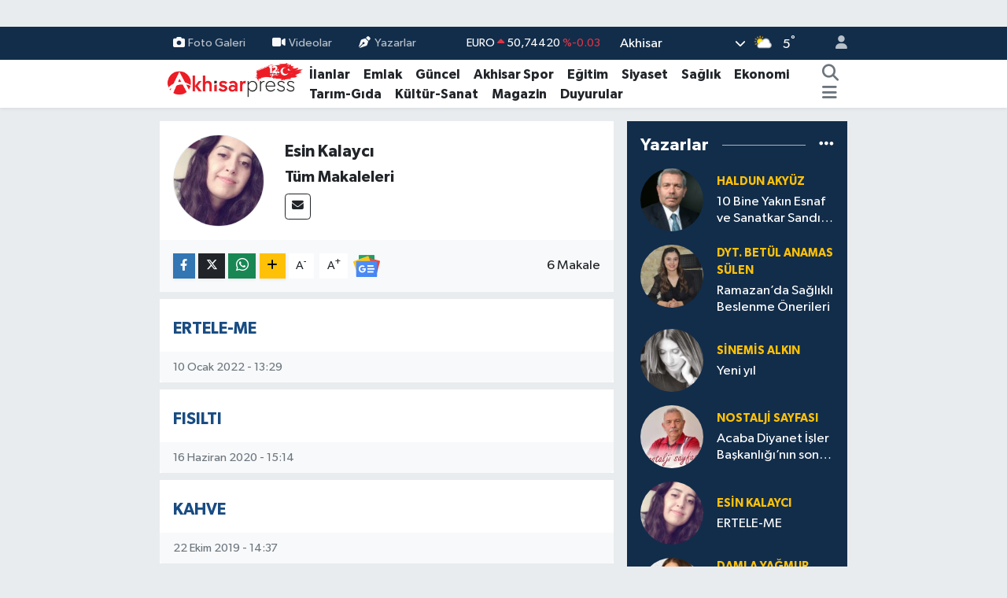

--- FILE ---
content_type: text/html; charset=UTF-8
request_url: https://www.akhisarpress.com/esin-kalayci
body_size: 19703
content:
<!DOCTYPE html>
<html lang="tr" data-theme="flow">
<head>
<link rel="dns-prefetch" href="//www.akhisarpress.com">
<link rel="dns-prefetch" href="//akhisarpresscom.teimg.com">
<link rel="dns-prefetch" href="//static.tebilisim.com">
<link rel="dns-prefetch" href="//www.googletagmanager.com">
<link rel="dns-prefetch" href="//pagead2.googlesyndication.com">
<link rel="dns-prefetch" href="//www.facebook.com">
<link rel="dns-prefetch" href="//www.twitter.com">
<link rel="dns-prefetch" href="//www.instagram.com">
<link rel="dns-prefetch" href="//www.youtube.com">
<link rel="dns-prefetch" href="//api.whatsapp.com">
<link rel="dns-prefetch" href="//x.com">
<link rel="dns-prefetch" href="//www.linkedin.com">
<link rel="dns-prefetch" href="//pinterest.com">
<link rel="dns-prefetch" href="//t.me">
<link rel="dns-prefetch" href="//news.google.com">
<link rel="dns-prefetch" href="//media.api-sports.io">
<link rel="dns-prefetch" href="//apps.apple.com">
<link rel="dns-prefetch" href="//play.google.com">
<link rel="dns-prefetch" href="//tebilisim.com">
<link rel="dns-prefetch" href="//facebook.com">
<link rel="dns-prefetch" href="//twitter.com">
<link rel="dns-prefetch" href="//www.google.com">
<link rel="dns-prefetch" href="//example.com">

    <meta charset="utf-8">
<title>Esin Kalaycı - Akhisar Press Haber - Akhisar&#039;ın Doğru Tarafsız Haber Sitesi - Akhisar Press Haber - Akhisar&#039;ın Doğru Tarafsız Haber Sitesi</title>
<link rel="canonical" href="https://www.akhisarpress.com/esin-kalayci">
<meta name="viewport" content="width=device-width,initial-scale=1">
<meta name="X-UA-Compatible" content="IE=edge">
<meta name="robots" content="max-image-preview:large">
<meta name="theme-color" content="#122d4a">
<meta name="apple-itunes-app" content="1001154484">
<meta name="google-play-app" content="com.tebilisim.android.akhisarpress">
<meta name="title" content="Esin Kalaycı - Akhisar Press Haber - Akhisar&#039;ın Doğru Tarafsız Haber Sitesi">
<meta property="og:site_name" content="Akhisar Press Haber - Akhisar&#039;ın Doğru Tarafsız Haber Sitesi">
<meta property="og:image" content="https://akhisarpresscom.teimg.com/crop/200x250/akhisarpress-com/images/yazarlar/IMG_6484.jpg">
<meta property="og:image:width" content="200">
<meta property="og:image:height" content="250">
<meta property="og:article:published_time" content="2019-06-25T00:02:49+03:00">
<meta property="og:article:modified_time" content="2022-08-23T13:41:59+03:00">
<meta property="og:description" content="">
<meta property="og:url" content="https://www.akhisarpress.com/esin-kalayci">
<meta property="og:title" content="Esin Kalaycı">
<meta property="og:type" content="website">
<meta name="twitter:card" content="summary">
<meta name="twitter:site" content="@akhisarpress">
<meta name="twitter:title" content="Esin Kalaycı">
<meta name="twitter:description" content="">
<meta name="twitter:image" content="https://akhisarpresscom.teimg.com/crop/200x250/akhisarpress-com/images/yazarlar/IMG_6484.jpg">
<link rel="shortcut icon" type="image/x-icon" href="https://akhisarpresscom.teimg.com/akhisarpress-com/uploads/2023/11/android-chrome-512x512.png">
<link rel="manifest" href="https://www.akhisarpress.com/manifest.json?v=6.6.4" />
<link rel="preload" href="https://static.tebilisim.com/flow/assets/css/font-awesome/fa-solid-900.woff2" as="font" type="font/woff2" crossorigin />
<link rel="preload" href="https://static.tebilisim.com/flow/assets/css/font-awesome/fa-brands-400.woff2" as="font" type="font/woff2" crossorigin />
<link rel="preload" href="https://static.tebilisim.com/flow/assets/css/weather-icons/font/weathericons-regular-webfont.woff2" as="font" type="font/woff2" crossorigin />
<link rel="preload" href="https://static.tebilisim.com/flow/vendor/te/fonts/gibson/Gibson-Bold.woff2" as="font" type="font/woff2" crossorigin />
<link rel="preload" href="https://static.tebilisim.com/flow/vendor/te/fonts/gibson/Gibson-BoldItalic.woff2" as="font" type="font/woff2" crossorigin />
<link rel="preload" href="https://static.tebilisim.com/flow/vendor/te/fonts/gibson/Gibson-Italic.woff2" as="font" type="font/woff2" crossorigin />
<link rel="preload" href="https://static.tebilisim.com/flow/vendor/te/fonts/gibson/Gibson-Light.woff2" as="font" type="font/woff2" crossorigin />
<link rel="preload" href="https://static.tebilisim.com/flow/vendor/te/fonts/gibson/Gibson-LightItalic.woff2" as="font" type="font/woff2" crossorigin />
<link rel="preload" href="https://static.tebilisim.com/flow/vendor/te/fonts/gibson/Gibson-SemiBold.woff2" as="font" type="font/woff2" crossorigin />
<link rel="preload" href="https://static.tebilisim.com/flow/vendor/te/fonts/gibson/Gibson-SemiBoldItalic.woff2" as="font" type="font/woff2" crossorigin />
<link rel="preload" href="https://static.tebilisim.com/flow/vendor/te/fonts/gibson/Gibson.woff2" as="font" type="font/woff2" crossorigin />


<link rel="preload" as="style" href="https://static.tebilisim.com/flow/vendor/te/fonts/gibson.css?v=6.6.4">
<link rel="stylesheet" href="https://static.tebilisim.com/flow/vendor/te/fonts/gibson.css?v=6.6.4">

<style>:root {
        --te-link-color: #333;
        --te-link-hover-color: #000;
        --te-font: "Gibson";
        --te-secondary-font: "Gibson";
        --te-h1-font-size: 67px;
        --te-color: #122d4a;
        --te-hover-color: #194c82;
        --mm-ocd-width: 85%!important; /*  Mobil Menü Genişliği */
        --swiper-theme-color: var(--te-color)!important;
        --header-13-color: #ffc107;
    }</style><link rel="preload" as="style" href="https://static.tebilisim.com/flow/assets/vendor/bootstrap/css/bootstrap.min.css?v=6.6.4">
<link rel="stylesheet" href="https://static.tebilisim.com/flow/assets/vendor/bootstrap/css/bootstrap.min.css?v=6.6.4">
<link rel="preload" as="style" href="https://static.tebilisim.com/flow/assets/css/app6.6.4.min.css">
<link rel="stylesheet" href="https://static.tebilisim.com/flow/assets/css/app6.6.4.min.css">



<script type="application/ld+json">{"@context":"https:\/\/schema.org","@type":"WebSite","url":"https:\/\/www.akhisarpress.com","potentialAction":{"@type":"SearchAction","target":"https:\/\/www.akhisarpress.com\/arama?q={query}","query-input":"required name=query"}}</script>

<script type="application/ld+json">{"@context":"https:\/\/schema.org","@type":"NewsMediaOrganization","url":"https:\/\/www.akhisarpress.com","name":"Akhisar Press Haber","logo":"https:\/\/akhisarpresscom.teimg.com\/akhisarpress-com\/uploads\/2024\/09\/12yil.png","sameAs":["https:\/\/www.facebook.com\/akhisarpress","https:\/\/www.twitter.com\/akhisarpress","https:\/\/www.youtube.com\/akhisarpress","https:\/\/www.instagram.com\/akhisarpresshaber"]}</script>

<script type="application/ld+json">{"@context":"https:\/\/schema.org","@graph":[{"@type":"SiteNavigationElement","name":"Ana Sayfa","url":"https:\/\/www.akhisarpress.com","@id":"https:\/\/www.akhisarpress.com"},{"@type":"SiteNavigationElement","name":"Ekonomi","url":"https:\/\/www.akhisarpress.com\/ekonomi","@id":"https:\/\/www.akhisarpress.com\/ekonomi"},{"@type":"SiteNavigationElement","name":"G\u00fcncel","url":"https:\/\/www.akhisarpress.com\/guncel","@id":"https:\/\/www.akhisarpress.com\/guncel"},{"@type":"SiteNavigationElement","name":"Siyaset","url":"https:\/\/www.akhisarpress.com\/siyaset","@id":"https:\/\/www.akhisarpress.com\/siyaset"},{"@type":"SiteNavigationElement","name":"Akhisar Spor","url":"https:\/\/www.akhisarpress.com\/akhisar-spor","@id":"https:\/\/www.akhisarpress.com\/akhisar-spor"},{"@type":"SiteNavigationElement","name":"Magazin","url":"https:\/\/www.akhisarpress.com\/magazin","@id":"https:\/\/www.akhisarpress.com\/magazin"},{"@type":"SiteNavigationElement","name":"E\u011fitim","url":"https:\/\/www.akhisarpress.com\/egitim","@id":"https:\/\/www.akhisarpress.com\/egitim"},{"@type":"SiteNavigationElement","name":"D\u00fcnya","url":"https:\/\/www.akhisarpress.com\/dunya","@id":"https:\/\/www.akhisarpress.com\/dunya"},{"@type":"SiteNavigationElement","name":"Sa\u011fl\u0131k","url":"https:\/\/www.akhisarpress.com\/saglik","@id":"https:\/\/www.akhisarpress.com\/saglik"},{"@type":"SiteNavigationElement","name":"Teknoloji","url":"https:\/\/www.akhisarpress.com\/teknoloji","@id":"https:\/\/www.akhisarpress.com\/teknoloji"},{"@type":"SiteNavigationElement","name":"Ya\u015fam","url":"https:\/\/www.akhisarpress.com\/yasam","@id":"https:\/\/www.akhisarpress.com\/yasam"},{"@type":"SiteNavigationElement","name":"K\u00fclt\u00fcr-Sanat","url":"https:\/\/www.akhisarpress.com\/kultur-sanat","@id":"https:\/\/www.akhisarpress.com\/kultur-sanat"},{"@type":"SiteNavigationElement","name":"Tar\u0131m-G\u0131da","url":"https:\/\/www.akhisarpress.com\/tarim-gida","@id":"https:\/\/www.akhisarpress.com\/tarim-gida"},{"@type":"SiteNavigationElement","name":"Kad\u0131n","url":"https:\/\/www.akhisarpress.com\/kadin","@id":"https:\/\/www.akhisarpress.com\/kadin"},{"@type":"SiteNavigationElement","name":"R\u00f6portaj","url":"https:\/\/www.akhisarpress.com\/roportaj","@id":"https:\/\/www.akhisarpress.com\/roportaj"},{"@type":"SiteNavigationElement","name":"Duyurular","url":"https:\/\/www.akhisarpress.com\/duyurular","@id":"https:\/\/www.akhisarpress.com\/duyurular"},{"@type":"SiteNavigationElement","name":"Sekt\u00f6rel","url":"https:\/\/www.akhisarpress.com\/sektorel","@id":"https:\/\/www.akhisarpress.com\/sektorel"},{"@type":"SiteNavigationElement","name":"Yerel Haber","url":"https:\/\/www.akhisarpress.com\/yerel-haber","@id":"https:\/\/www.akhisarpress.com\/yerel-haber"},{"@type":"SiteNavigationElement","name":"Emlak","url":"https:\/\/www.akhisarpress.com\/akhisar-emlak","@id":"https:\/\/www.akhisarpress.com\/akhisar-emlak"},{"@type":"SiteNavigationElement","name":"G\u00fcndem","url":"https:\/\/www.akhisarpress.com\/gundem","@id":"https:\/\/www.akhisarpress.com\/gundem"},{"@type":"SiteNavigationElement","name":"\u0130leti\u015fim","url":"https:\/\/www.akhisarpress.com\/iletisim","@id":"https:\/\/www.akhisarpress.com\/iletisim"},{"@type":"SiteNavigationElement","name":"K\u00fcnye","url":"https:\/\/www.akhisarpress.com\/kunye","@id":"https:\/\/www.akhisarpress.com\/kunye"},{"@type":"SiteNavigationElement","name":"Manisa Merkez \u00d6nemli Telefon Listesi","url":"https:\/\/www.akhisarpress.com\/manisa-merkez-onemli-telefon-listesi","@id":"https:\/\/www.akhisarpress.com\/manisa-merkez-onemli-telefon-listesi"},{"@type":"SiteNavigationElement","name":"Akhisar \u00d6nemli Telefonlar Listesi","url":"https:\/\/www.akhisarpress.com\/akhisar-onemli-telefonlar-listesi","@id":"https:\/\/www.akhisarpress.com\/akhisar-onemli-telefonlar-listesi"},{"@type":"SiteNavigationElement","name":"Gizlilik Politikas\u0131","url":"https:\/\/www.akhisarpress.com\/gizlilik-politikasi","@id":"https:\/\/www.akhisarpress.com\/gizlilik-politikasi"},{"@type":"SiteNavigationElement","name":"Etiketler","url":"https:\/\/www.akhisarpress.com\/etiketler","@id":"https:\/\/www.akhisarpress.com\/etiketler"},{"@type":"SiteNavigationElement","name":"Tadhisar \u0130\u015f Ba\u015fvuru Formu","url":"https:\/\/www.akhisarpress.com\/tadhisar-is-basvuru-formu","@id":"https:\/\/www.akhisarpress.com\/tadhisar-is-basvuru-formu"},{"@type":"SiteNavigationElement","name":"Akhisar Press Gazetesi 1. Say\u0131s\u0131","url":"https:\/\/www.akhisarpress.com\/akhisar-press-gazetesi-1-sayisi","@id":"https:\/\/www.akhisarpress.com\/akhisar-press-gazetesi-1-sayisi"},{"@type":"SiteNavigationElement","name":"Akhisar hakk\u0131nda","url":"https:\/\/www.akhisarpress.com\/akhisar-hakkinda","@id":"https:\/\/www.akhisarpress.com\/akhisar-hakkinda"},{"@type":"SiteNavigationElement","name":"Gizlilik S\u00f6zle\u015fmesi","url":"https:\/\/www.akhisarpress.com\/gizlilik-sozlesmesi","@id":"https:\/\/www.akhisarpress.com\/gizlilik-sozlesmesi"},{"@type":"SiteNavigationElement","name":"Akhisar'\u0131n \u00f6zellikleri nelerdir?","url":"https:\/\/www.akhisarpress.com\/akhisarin-ozellikleri-nelerdir","@id":"https:\/\/www.akhisarpress.com\/akhisarin-ozellikleri-nelerdir"},{"@type":"SiteNavigationElement","name":"Akhisar'\u0131n eski ad\u0131 nedir?","url":"https:\/\/www.akhisarpress.com\/akhisarin-eski-adi-nedir","@id":"https:\/\/www.akhisarpress.com\/akhisarin-eski-adi-nedir"},{"@type":"SiteNavigationElement","name":"Akhisar'da neler var?","url":"https:\/\/www.akhisarpress.com\/akhisarda-neler-var","@id":"https:\/\/www.akhisarpress.com\/akhisarda-neler-var"},{"@type":"SiteNavigationElement","name":"AK Parti Akhisar Belediye Ba\u015fkan Aday\u0131 \u00d6mer \u0130\u015f\u00e7i kimdir?","url":"https:\/\/www.akhisarpress.com\/ak-parti-akhisar-belediye-baskan-adayi-omer-isci-kimdir","@id":"https:\/\/www.akhisarpress.com\/ak-parti-akhisar-belediye-baskan-adayi-omer-isci-kimdir"},{"@type":"SiteNavigationElement","name":"Akhisar Mahalle K\u00f6y Otob\u00fcs Saatleri 04.06.2024","url":"https:\/\/www.akhisarpress.com\/akhisar-mahalle-koy-otobus-saatleri-04062024","@id":"https:\/\/www.akhisarpress.com\/akhisar-mahalle-koy-otobus-saatleri-04062024"},{"@type":"SiteNavigationElement","name":"F\u0131rsatlar","url":"https:\/\/www.akhisarpress.com\/firsatlar","@id":"https:\/\/www.akhisarpress.com\/firsatlar"},{"@type":"SiteNavigationElement","name":"Yazarlar","url":"https:\/\/www.akhisarpress.com\/yazarlar","@id":"https:\/\/www.akhisarpress.com\/yazarlar"},{"@type":"SiteNavigationElement","name":"Foto Galeri","url":"https:\/\/www.akhisarpress.com\/foto-galeri","@id":"https:\/\/www.akhisarpress.com\/foto-galeri"},{"@type":"SiteNavigationElement","name":"Video Galeri","url":"https:\/\/www.akhisarpress.com\/video","@id":"https:\/\/www.akhisarpress.com\/video"},{"@type":"SiteNavigationElement","name":"Biyografiler","url":"https:\/\/www.akhisarpress.com\/biyografi","@id":"https:\/\/www.akhisarpress.com\/biyografi"},{"@type":"SiteNavigationElement","name":"Anketler","url":"https:\/\/www.akhisarpress.com\/anketler","@id":"https:\/\/www.akhisarpress.com\/anketler"},{"@type":"SiteNavigationElement","name":"Akhisar Bug\u00fcn, Yar\u0131n ve 1 Haftal\u0131k Hava Durumu Tahmini","url":"https:\/\/www.akhisarpress.com\/akhisar-hava-durumu","@id":"https:\/\/www.akhisarpress.com\/akhisar-hava-durumu"},{"@type":"SiteNavigationElement","name":"Akhisar Namaz Vakitleri","url":"https:\/\/www.akhisarpress.com\/akhisar-namaz-vakitleri","@id":"https:\/\/www.akhisarpress.com\/akhisar-namaz-vakitleri"},{"@type":"SiteNavigationElement","name":"Puan Durumu ve Fikst\u00fcr","url":"https:\/\/www.akhisarpress.com\/futbol\/st-super-lig-puan-durumu-ve-fikstur","@id":"https:\/\/www.akhisarpress.com\/futbol\/st-super-lig-puan-durumu-ve-fikstur"}]}</script>






<style>
.mega-menu {z-index: 9999 !important;}
@media screen and (min-width: 1620px) {
    .container {width: 1280px!important; max-width: 1280px!important;}
    #ad_36 {margin-right: 15px !important;}
    #ad_9 {margin-left: 15px !important;}
}

@media screen and (min-width: 1325px) and (max-width: 1620px) {
    .container {width: 1100px!important; max-width: 1100px!important;}
    #ad_36 {margin-right: 100px !important;}
    #ad_9 {margin-left: 100px !important;}
}
@media screen and (min-width: 1295px) and (max-width: 1325px) {
    .container {width: 990px!important; max-width: 990px!important;}
    #ad_36 {margin-right: 165px !important;}
    #ad_9 {margin-left: 165px !important;}
}
@media screen and (min-width: 1200px) and (max-width: 1295px) {
    .container {width: 900px!important; max-width: 900px!important;}
    #ad_36 {margin-right: 210px !important;}
    #ad_9 {margin-left: 210px !important;}

}
</style><script async src="https://www.googletagmanager.com/gtag/js?id=UA-28910772-1"></script>
<script>
  window.dataLayer = window.dataLayer || [];
  function gtag(){dataLayer.push(arguments);}
  gtag('js', new Date());

  gtag('config', 'UA-28910772-1');
</script>


<script async src="https://pagead2.googlesyndication.com/pagead/js/adsbygoogle.js?client=ca-pub-3865047864207096"
     crossorigin="anonymous"></script>



<script async data-cfasync="false"
	src="https://www.googletagmanager.com/gtag/js?id=GA4-269218004"></script>
<script data-cfasync="false">
	window.dataLayer = window.dataLayer || [];
	  function gtag(){dataLayer.push(arguments);}
	  gtag('js', new Date());
	  gtag('config', 'GA4-269218004');
</script>




</head>




<body class="d-flex flex-column min-vh-100">

    <div id="ad_152" data-channel="152" data-advert="temedya" data-rotation="120" class="d-none d-sm-flex flex-column align-items-center justify-content-start text-center mx-auto overflow-hidden my-3" data-affix="0"></div><div id="ad_152_mobile" data-channel="152" data-advert="temedya" data-rotation="120" class="d-flex d-sm-none flex-column align-items-center justify-content-start text-center mx-auto overflow-hidden my-3" data-affix="0" style="width: 426px;height: 87px;" data-width="426" data-height="87"></div><div data-pagespeed="true"><script async src="https://pagead2.googlesyndication.com/pagead/js/adsbygoogle.js?client=ca-pub-3865047864207096"
     crossorigin="anonymous"></script></div>
    

    <header class="header-4">
    <div class="top-header d-none d-lg-block">
        <div class="container">
            <div class="d-flex justify-content-between align-items-center">

                <ul  class="top-menu nav small sticky-top">
        <li class="nav-item   ">
        <a href="/foto-galeri" class="nav-link pe-3" target="_self" title="Foto Galeri"><i class="fa fa-camera me-1 text-light mr-1"></i>Foto Galeri</a>
        
    </li>
        <li class="nav-item   ">
        <a href="/video" class="nav-link pe-3" target="_self" title="Videolar"><i class="fa fa-video me-1 text-light mr-1"></i>Videolar</a>
        
    </li>
        <li class="nav-item   ">
        <a href="/yazarlar" class="nav-link pe-3" target="_self" title="Yazarlar"><i class="fa fa-pen-nib me-1 text-light mr-1"></i>Yazarlar</a>
        
    </li>
    </ul>


                                    <div class="position-relative overflow-hidden ms-auto text-end" style="height: 36px;">
                        <!-- PİYASALAR -->
        <div class="newsticker mini small">
        <ul class="newsticker__list list-unstyled" data-header="4">
            <li class="newsticker__item col dolar">DOLAR
                <span class="text-success"><i class="fa fa-caret-up"></i></span>
                <span class="value">43,30340</span>
                <span class="text-success">%0.05</span>
            </li>
            <li class="newsticker__item col euro">EURO
                <span class="text-danger"><i class="fa fa-caret-up"></i></span>
                <span class="value">50,74420</span>
                <span class="text-danger">%-0.03</span>
            </li>
            <li class="newsticker__item col euro">STERLİN
                <span class="text-success"><i class="fa fa-caret-up"></i></span>
                <span class="value">58,24010</span>
                <span class="text-success">%0.09</span>
            </li>
            <li class="newsticker__item col altin">G.ALTIN
                <span class="text-success"><i class="fa fa-caret-up"></i></span>
                <span class="value">6768,58000</span>
                <span class="text-success">%2.43</span>
            </li>
            <li class="newsticker__item col bist">BİST100
                <span class="text-danger"><i class="fa fa-caret-down"></i></span>
                <span class="value">12.715,00</span>
                <span class="text-danger">%-71</span>
            </li>
            <li class="newsticker__item col btc">BITCOIN
                <span class="text-danger"><i class="fa fa-caret-down"></i></span>
                <span class="value">89.123,53</span>
                <span class="text-danger">%-2.03</span>
            </li>
        </ul>
    </div>
    

                    </div>
                    <div class="d-flex justify-content-end align-items-center text-light ms-4 weather-widget mini">
                        <!-- HAVA DURUMU -->

<input type="hidden" name="widget_setting_weathercity" value="38.91852000,27.84006000" />

            <div class="weather d-none d-xl-block me-2" data-header="4">
            <div class="custom-selectbox text-white" onclick="toggleDropdown(this)" style="width: 100%">
    <div class="d-flex justify-content-between align-items-center">
        <span style="">Akhisar</span>
        <i class="fas fa-chevron-down" style="font-size: 14px"></i>
    </div>
    <ul class="bg-white text-dark overflow-widget" style="min-height: 100px; max-height: 300px">
                        <li>
            <a href="https://www.akhisarpress.com/manisa-ahmetli-hava-durumu" title="Ahmetli Hava Durumu" class="text-dark">
                Ahmetli
            </a>
        </li>
                        <li>
            <a href="https://www.akhisarpress.com/manisa-akhisar-hava-durumu" title="Akhisar Hava Durumu" class="text-dark">
                Akhisar
            </a>
        </li>
                        <li>
            <a href="https://www.akhisarpress.com/manisa-alasehir-hava-durumu" title="Alaşehir Hava Durumu" class="text-dark">
                Alaşehir
            </a>
        </li>
                        <li>
            <a href="https://www.akhisarpress.com/manisa-demirci-hava-durumu" title="Demirci Hava Durumu" class="text-dark">
                Demirci
            </a>
        </li>
                        <li>
            <a href="https://www.akhisarpress.com/manisa-golmarmara-hava-durumu" title="Gölmarmara Hava Durumu" class="text-dark">
                Gölmarmara
            </a>
        </li>
                        <li>
            <a href="https://www.akhisarpress.com/manisa-gordes-hava-durumu" title="Gördes Hava Durumu" class="text-dark">
                Gördes
            </a>
        </li>
                        <li>
            <a href="https://www.akhisarpress.com/manisa-kirkagac-hava-durumu" title="Kırkağaç Hava Durumu" class="text-dark">
                Kırkağaç
            </a>
        </li>
                        <li>
            <a href="https://www.akhisarpress.com/manisa-koprubasi-hava-durumu" title="Köprübaşı Hava Durumu" class="text-dark">
                Köprübaşı
            </a>
        </li>
                        <li>
            <a href="https://www.akhisarpress.com/manisa-kula-hava-durumu" title="Kula Hava Durumu" class="text-dark">
                Kula
            </a>
        </li>
                        <li>
            <a href="https://www.akhisarpress.com/manisa-salihli-hava-durumu" title="Salihli Hava Durumu" class="text-dark">
                Salihli
            </a>
        </li>
                        <li>
            <a href="https://www.akhisarpress.com/manisa-sarigol-hava-durumu" title="Sarıgöl Hava Durumu" class="text-dark">
                Sarıgöl
            </a>
        </li>
                        <li>
            <a href="https://www.akhisarpress.com/manisa-saruhanli-hava-durumu" title="Saruhanlı Hava Durumu" class="text-dark">
                Saruhanlı
            </a>
        </li>
                        <li>
            <a href="https://www.akhisarpress.com/manisa-sehzadeler-hava-durumu" title="Şehzadeler Hava Durumu" class="text-dark">
                Şehzadeler
            </a>
        </li>
                        <li>
            <a href="https://www.akhisarpress.com/manisa-selendi-hava-durumu" title="Selendi Hava Durumu" class="text-dark">
                Selendi
            </a>
        </li>
                        <li>
            <a href="https://www.akhisarpress.com/manisa-soma-hava-durumu" title="Soma Hava Durumu" class="text-dark">
                Soma
            </a>
        </li>
                        <li>
            <a href="https://www.akhisarpress.com/manisa-turgutlu-hava-durumu" title="Turgutlu Hava Durumu" class="text-dark">
                Turgutlu
            </a>
        </li>
                        <li>
            <a href="https://www.akhisarpress.com/manisa-yunusemre-hava-durumu" title="Yunusemre Hava Durumu" class="text-dark">
                Yunusemre
            </a>
        </li>
            </ul>
</div>

        </div>
        <div class="d-none d-xl-block" data-header="4">
            <span class="lead me-2">
                <img src="//cdn.weatherapi.com/weather/64x64/day/116.png" class="condition" width="26" height="26" alt="5" />
            </span>
            <span class="degree text-white">5</span><sup class="text-white">°</sup>
        </div>
    
<div data-location='{"city":"TUXX0014"}' class="d-none"></div>


                    </div>
                                <ul class="nav ms-4">
                    <li class="nav-item ms-2"><a class="nav-link pe-0" href="/member/login" title="Üyelik Girişi" target="_blank"><i class="fa fa-user"></i></a></li>
                </ul>
            </div>
        </div>
    </div>
    <nav class="main-menu navbar navbar-expand-lg bg-white shadow-sm py-1">
        <div class="container">
            <div class="d-lg-none">
                <a href="#menu" title="Ana Menü"><i class="fa fa-bars fa-lg"></i></a>
            </div>
            <div>
                                <a class="navbar-brand me-0" href="/" title="Akhisar Press Haber - Akhisar&#039;ın Doğru Tarafsız Haber Sitesi">
                    <img src="https://akhisarpresscom.teimg.com/akhisarpress-com/uploads/2024/09/12yil.png" alt="Akhisar Press Haber - Akhisar&#039;ın Doğru Tarafsız Haber Sitesi" width="182" height="40" class="light-mode img-fluid flow-logo">
<img src="https://akhisarpresscom.teimg.com/akhisarpress-com/uploads/2024/09/12yil.png" alt="Akhisar Press Haber - Akhisar&#039;ın Doğru Tarafsız Haber Sitesi" width="182" height="40" class="dark-mode img-fluid flow-logo d-none">

                </a>
                            </div>
            <div class="d-none d-lg-block">
                <ul  class="nav fw-semibold">
        <li class="nav-item   ">
        <a href="/ilan" class="nav-link nav-link text-dark" target="_self" title="İlanlar">İlanlar</a>
        
    </li>
        <li class="nav-item   ">
        <a href="https://www.akhisarpress.com/ilan/kategori/emlak" class="nav-link nav-link text-dark" target="_blank" title="Emlak">Emlak</a>
        
    </li>
        <li class="nav-item   ">
        <a href="/guncel" class="nav-link nav-link text-dark" target="_self" title="Güncel">Güncel</a>
        
    </li>
        <li class="nav-item   ">
        <a href="/akhisar-spor" class="nav-link nav-link text-dark" target="_self" title="Akhisar Spor">Akhisar Spor</a>
        
    </li>
        <li class="nav-item   ">
        <a href="/egitim" class="nav-link nav-link text-dark" target="_self" title="Eğitim">Eğitim</a>
        
    </li>
        <li class="nav-item   ">
        <a href="/siyaset" class="nav-link nav-link text-dark" target="_self" title="Siyaset">Siyaset</a>
        
    </li>
        <li class="nav-item   ">
        <a href="/saglik" class="nav-link nav-link text-dark" target="_self" title="Sağlık">Sağlık</a>
        
    </li>
        <li class="nav-item   ">
        <a href="/ekonomi" class="nav-link nav-link text-dark" target="_self" title="Ekonomi">Ekonomi</a>
        
    </li>
        <li class="nav-item   ">
        <a href="/tarim-gida" class="nav-link nav-link text-dark" target="_self" title="Tarım-Gıda">Tarım-Gıda</a>
        
    </li>
        <li class="nav-item   ">
        <a href="/kultur-sanat" class="nav-link nav-link text-dark" target="_self" title="Kültür-Sanat">Kültür-Sanat</a>
        
    </li>
        <li class="nav-item   ">
        <a href="/magazin" class="nav-link nav-link text-dark" target="_self" title="Magazin">Magazin</a>
        
    </li>
        <li class="nav-item   ">
        <a href="/duyurular" class="nav-link nav-link text-dark" target="_self" title="Duyurular">Duyurular</a>
        
    </li>
    </ul>

            </div>
            <ul class="navigation-menu nav d-flex align-items-center">
                <li class="nav-item">
                    <a href="/arama" class="nav-link" title="Ara">
                        <i class="fa fa-search fa-lg text-secondary"></i>
                    </a>
                </li>
                
                <li class="nav-item dropdown d-none d-lg-block position-static">
                    <a class="nav-link p-0 ms-2 text-secondary" data-bs-toggle="dropdown" href="#" aria-haspopup="true" aria-expanded="false" title="Ana Menü"><i class="fa fa-bars fa-lg"></i></a>
                    <div class="mega-menu dropdown-menu dropdown-menu-end text-capitalize shadow-lg border-0 rounded-0">

    <div class="row g-3 small p-3">

                <div class="col">
            <div class="extra-sections bg-light p-3 border">
                <a href="https://www.akhisarpress.com/manisa-nobetci-eczaneler" title="Manisa Nöbetçi Eczaneler" class="d-block border-bottom pb-2 mb-2" target="_self"><i class="fa-solid fa-capsules me-2"></i>Manisa Nöbetçi Eczaneler</a>
<a href="https://www.akhisarpress.com/manisa-hava-durumu" title="Manisa Hava Durumu" class="d-block border-bottom pb-2 mb-2" target="_self"><i class="fa-solid fa-cloud-sun me-2"></i>Manisa Hava Durumu</a>
<a href="https://www.akhisarpress.com/manisa-namaz-vakitleri" title="Manisa Namaz Vakitleri" class="d-block border-bottom pb-2 mb-2" target="_self"><i class="fa-solid fa-mosque me-2"></i>Manisa Namaz Vakitleri</a>
<a href="https://www.akhisarpress.com/manisa-trafik-durumu" title="Manisa Trafik Yoğunluk Haritası" class="d-block border-bottom pb-2 mb-2" target="_self"><i class="fa-solid fa-car me-2"></i>Manisa Trafik Yoğunluk Haritası</a>
<a href="https://www.akhisarpress.com/futbol/super-lig-puan-durumu-ve-fikstur" title="Süper Lig Puan Durumu ve Fikstür" class="d-block border-bottom pb-2 mb-2" target="_self"><i class="fa-solid fa-chart-bar me-2"></i>Süper Lig Puan Durumu ve Fikstür</a>
<a href="https://www.akhisarpress.com/tum-mansetler" title="Tüm Manşetler" class="d-block border-bottom pb-2 mb-2" target="_self"><i class="fa-solid fa-newspaper me-2"></i>Tüm Manşetler</a>
<a href="https://www.akhisarpress.com/sondakika-haberleri" title="Son Dakika Haberleri" class="d-block border-bottom pb-2 mb-2" target="_self"><i class="fa-solid fa-bell me-2"></i>Son Dakika Haberleri</a>

            </div>
        </div>
        
        <div class="col">
        <a href="/magazin" class="d-block border-bottom  pb-2 mb-2" target="_self" title="Magazin">Magazin</a>
            <a href="/kultur-sanat" class="d-block border-bottom  pb-2 mb-2" target="_self" title="Kültür-Sanat">Kültür-Sanat</a>
            <a href="/duyurular" class="d-block border-bottom  pb-2 mb-2" target="_self" title="Duyurular">Duyurular</a>
            <a href="/tarim-gida" class="d-block border-bottom  pb-2 mb-2" target="_self" title="Tarım-Gıda">Tarım-Gıda</a>
            <a href="/sektorel" class="d-block border-bottom  pb-2 mb-2" target="_self" title="Sektörel">Sektörel</a>
            <a href="/roportaj" class="d-block border-bottom  pb-2 mb-2" target="_self" title="Röportaj">Röportaj</a>
            <a href="/dunya" class="d-block  pb-2 mb-2" target="_self" title="Dünya">Dünya</a>
        </div><div class="col">
            <a href="/yasam" class="d-block border-bottom  pb-2 mb-2" target="_self" title="Yaşam">Yaşam</a>
            <a href="/kadin" class="d-block border-bottom  pb-2 mb-2" target="_self" title="Kadın">Kadın</a>
            <a href="/teknoloji" class="d-block border-bottom  pb-2 mb-2" target="_self" title="Teknoloji">Teknoloji</a>
            <a href="/yerel-haber" class="d-block border-bottom  pb-2 mb-2" target="_self" title="Yerel Haber">Yerel Haber</a>
            <a href="/akhisar-emlak" class="d-block border-bottom  pb-2 mb-2" target="_self" title="Akhisar Emlak">Akhisar Emlak</a>
            <a href="/ulke" class="d-block border-bottom  pb-2 mb-2" target="_self" title="Ülke">Ülke</a>
            <a href="https://www.akhisarpress.com/etiketler" class="d-block  pb-2 mb-2" target="_blank" title="Etiketler">Etiketler</a>
        </div><div class="col">
        </div>


    </div>

    <div class="p-3 bg-light">
                <a class="me-3"
            href="https://www.facebook.com/akhisarpress" target="_blank" rel="nofollow noreferrer noopener"><i class="fab fa-facebook me-2 text-navy"></i> Facebook</a>
                        <a class="me-3"
            href="https://www.twitter.com/akhisarpress" target="_blank" rel="nofollow noreferrer noopener"><i class="fab fa-x-twitter "></i> Twitter</a>
                        <a class="me-3"
            href="https://www.instagram.com/akhisarpresshaber" target="_blank" rel="nofollow noreferrer noopener"><i class="fab fa-instagram me-2 text-magenta"></i> Instagram</a>
                                <a class="me-3"
            href="https://www.youtube.com/akhisarpress" target="_blank" rel="nofollow noreferrer noopener"><i class="fab fa-youtube me-2 text-danger"></i> Youtube</a>
                                                <a class="" href="https://api.whatsapp.com/send?phone=05557156317" title="Whatsapp" rel="nofollow noreferrer noopener"><i
            class="fab fa-whatsapp me-2 text-navy"></i> WhatsApp İhbar Hattı</a>    </div>

    <div class="mega-menu-footer p-2 bg-te-color">
        <a class="dropdown-item text-white" href="/kunye" title="Künye"><i class="fa fa-id-card me-2"></i> Künye</a>
        <a class="dropdown-item text-white" href="/iletisim" title="İletişim"><i class="fa fa-envelope me-2"></i> İletişim</a>
        <a class="dropdown-item text-white" href="/rss-baglantilari" title="RSS Bağlantıları"><i class="fa fa-rss me-2"></i> RSS Bağlantıları</a>
        <a class="dropdown-item text-white" href="/member/login" title="Üyelik Girişi"><i class="fa fa-user me-2"></i> Üyelik Girişi</a>
    </div>


</div>

                </li>
            </ul>
        </div>
    </nav>
    <ul  class="mobile-categories d-lg-none list-inline bg-white">
        <li class="list-inline-item">
        <a href="/ilan" class="text-dark" target="_self" title="İlanlar">
                İlanlar
        </a>
    </li>
        <li class="list-inline-item">
        <a href="https://www.akhisarpress.com/ilan/kategori/emlak" class="text-dark" target="_blank" title="Emlak">
                Emlak
        </a>
    </li>
        <li class="list-inline-item">
        <a href="/guncel" class="text-dark" target="_self" title="Güncel">
                Güncel
        </a>
    </li>
        <li class="list-inline-item">
        <a href="/akhisar-spor" class="text-dark" target="_self" title="Akhisar Spor">
                Akhisar Spor
        </a>
    </li>
        <li class="list-inline-item">
        <a href="/egitim" class="text-dark" target="_self" title="Eğitim">
                Eğitim
        </a>
    </li>
        <li class="list-inline-item">
        <a href="/siyaset" class="text-dark" target="_self" title="Siyaset">
                Siyaset
        </a>
    </li>
        <li class="list-inline-item">
        <a href="/saglik" class="text-dark" target="_self" title="Sağlık">
                Sağlık
        </a>
    </li>
        <li class="list-inline-item">
        <a href="/ekonomi" class="text-dark" target="_self" title="Ekonomi">
                Ekonomi
        </a>
    </li>
        <li class="list-inline-item">
        <a href="/tarim-gida" class="text-dark" target="_self" title="Tarım-Gıda">
                Tarım-Gıda
        </a>
    </li>
        <li class="list-inline-item">
        <a href="/kultur-sanat" class="text-dark" target="_self" title="Kültür-Sanat">
                Kültür-Sanat
        </a>
    </li>
        <li class="list-inline-item">
        <a href="/magazin" class="text-dark" target="_self" title="Magazin">
                Magazin
        </a>
    </li>
        <li class="list-inline-item">
        <a href="/duyurular" class="text-dark" target="_self" title="Duyurular">
                Duyurular
        </a>
    </li>
    </ul>


</header>






<main class="single overflow-hidden" style="min-height: 300px">
    <div class="author-detail te_pagination">
    <div class="container mt-3">

        

        <div class="my-3">
            <div class="row g-3">
                <div class="col-lg-8">
                    <div id="author-header" class="p-3 bg-white">
                        <div class="row">
                            <div class="col-3">
                                <img src="https://akhisarpresscom.teimg.com/crop/200x200/akhisarpress-com/images/yazarlar/IMG_6484.jpg" loading="lazy" class="img-fluid border rounded-circle" alt="Esin Kalaycı">
                            </div>
                            <div class="col-9 align-self-center">
                                <h1 class="lead fw-bold">Esin Kalaycı</h1>
                                <h2 class="h4">Tüm Makaleleri</h2>
                                <div class="text-secondary small show-all-text"></div>
                                <div class="social-buttons d-flex justify-content-start">
                                    <a href="/cdn-cgi/l/email-protection#f89d8b91969695b890978c95999194d69b9795" class="btn btn-outline-dark btn-sm me-1 rounded-1" title="E-Mail" target="_blank"><i class="fa fa-envelope"></i></a>

                                </div>
                            </div>
                        </div>
                    </div>

                    <div class="share-area d-flex justify-content-between align-items-center bg-light p-2">
                        <div class="share-area d-flex justify-content-between align-items-center bg-light p-2">

    <div class="mobile-share-button-container mb-2 d-block d-md-none">
    <button
        class="btn btn-primary btn-sm rounded-0 shadow-sm w-100"
        onclick="handleMobileShare(event, 'Esin Kalaycı', 'https://www.akhisarpress.com/esin-kalayci')"
        title="Paylaş"
    >
        <i class="fas fa-share-alt me-2"></i>Paylaş
    </button>
</div>

<div class="social-buttons-new d-none d-md-flex justify-content-between">
    <a
        href="https://www.facebook.com/sharer/sharer.php?u=https%3A%2F%2Fwww.akhisarpress.com%2Fesin-kalayci"
        onclick="initiateDesktopShare(event, 'facebook')"
        class="btn btn-primary btn-sm rounded-0 shadow-sm me-1"
        title="Facebook'ta Paylaş"
        data-platform="facebook"
        data-share-url="https://www.akhisarpress.com/esin-kalayci"
        data-share-title="Esin Kalaycı"
        rel="noreferrer nofollow noopener external"
    >
        <i class="fab fa-facebook-f"></i>
    </a>

    <a
        href="https://x.com/intent/tweet?url=https%3A%2F%2Fwww.akhisarpress.com%2Fesin-kalayci&text=Esin+Kalayc%C4%B1"
        onclick="initiateDesktopShare(event, 'twitter')"
        class="btn btn-dark btn-sm rounded-0 shadow-sm me-1"
        title="X'de Paylaş"
        data-platform="twitter"
        data-share-url="https://www.akhisarpress.com/esin-kalayci"
        data-share-title="Esin Kalaycı"
        rel="noreferrer nofollow noopener external"
    >
        <i class="fab fa-x-twitter text-white"></i>
    </a>

    <a
        href="https://api.whatsapp.com/send?text=Esin+Kalayc%C4%B1+-+https%3A%2F%2Fwww.akhisarpress.com%2Fesin-kalayci"
        onclick="initiateDesktopShare(event, 'whatsapp')"
        class="btn btn-success btn-sm rounded-0 btn-whatsapp shadow-sm me-1"
        title="Whatsapp'ta Paylaş"
        data-platform="whatsapp"
        data-share-url="https://www.akhisarpress.com/esin-kalayci"
        data-share-title="Esin Kalaycı"
        rel="noreferrer nofollow noopener external"
    >
        <i class="fab fa-whatsapp fa-lg"></i>
    </a>

    <div class="dropdown">
        <button class="dropdownButton btn btn-sm rounded-0 btn-warning border-none shadow-sm me-1" type="button" data-bs-toggle="dropdown" name="socialDropdownButton" title="Daha Fazla">
            <i id="icon" class="fa fa-plus"></i>
        </button>

        <ul class="dropdown-menu dropdown-menu-end border-0 rounded-1 shadow">
            <li>
                <a
                    href="https://www.linkedin.com/sharing/share-offsite/?url=https%3A%2F%2Fwww.akhisarpress.com%2Fesin-kalayci"
                    class="dropdown-item"
                    onclick="initiateDesktopShare(event, 'linkedin')"
                    data-platform="linkedin"
                    data-share-url="https://www.akhisarpress.com/esin-kalayci"
                    data-share-title="Esin Kalaycı"
                    rel="noreferrer nofollow noopener external"
                    title="Linkedin"
                >
                    <i class="fab fa-linkedin text-primary me-2"></i>Linkedin
                </a>
            </li>
            <li>
                <a
                    href="https://pinterest.com/pin/create/button/?url=https%3A%2F%2Fwww.akhisarpress.com%2Fesin-kalayci&description=Esin+Kalayc%C4%B1&media="
                    class="dropdown-item"
                    onclick="initiateDesktopShare(event, 'pinterest')"
                    data-platform="pinterest"
                    data-share-url="https://www.akhisarpress.com/esin-kalayci"
                    data-share-title="Esin Kalaycı"
                    rel="noreferrer nofollow noopener external"
                    title="Pinterest"
                >
                    <i class="fab fa-pinterest text-danger me-2"></i>Pinterest
                </a>
            </li>
            <li>
                <a
                    href="https://t.me/share/url?url=https%3A%2F%2Fwww.akhisarpress.com%2Fesin-kalayci&text=Esin+Kalayc%C4%B1"
                    class="dropdown-item"
                    onclick="initiateDesktopShare(event, 'telegram')"
                    data-platform="telegram"
                    data-share-url="https://www.akhisarpress.com/esin-kalayci"
                    data-share-title="Esin Kalaycı"
                    rel="noreferrer nofollow noopener external"
                    title="Telegram"
                >
                    <i class="fab fa-telegram-plane text-primary me-2"></i>Telegram
                </a>
            </li>
            <li class="border-0">
                <a class="dropdown-item" href="javascript:void(0)" onclick="printContent(event)" title="Yazdır">
                    <i class="fas fa-print text-dark me-2"></i>
                    Yazdır
                </a>
            </li>
            <li class="border-0">
                <a class="dropdown-item" href="javascript:void(0)" onclick="copyURL(event, 'https://www.akhisarpress.com/esin-kalayci')" rel="noreferrer nofollow noopener external" title="Bağlantıyı Kopyala">
                    <i class="fas fa-link text-dark me-2"></i>
                    Kopyala
                </a>
            </li>
        </ul>
    </div>
</div>

<script data-cfasync="false" src="/cdn-cgi/scripts/5c5dd728/cloudflare-static/email-decode.min.js"></script><script>
    var shareableModelId = 84;
    var shareableModelClass = 'TE\\Authors\\Models\\Author';

    function shareCount(id, model, platform, url) {
        fetch("https://www.akhisarpress.com/sharecount", {
            method: 'POST',
            headers: {
                'Content-Type': 'application/json',
                'X-CSRF-TOKEN': document.querySelector('meta[name="csrf-token"]')?.getAttribute('content')
            },
            body: JSON.stringify({ id, model, platform, url })
        }).catch(err => console.error('Share count fetch error:', err));
    }

    function goSharePopup(url, title, width = 600, height = 400) {
        const left = (screen.width - width) / 2;
        const top = (screen.height - height) / 2;
        window.open(
            url,
            title,
            `width=${width},height=${height},left=${left},top=${top},resizable=yes,scrollbars=yes`
        );
    }

    async function handleMobileShare(event, title, url) {
        event.preventDefault();

        if (shareableModelId && shareableModelClass) {
            shareCount(shareableModelId, shareableModelClass, 'native_mobile_share', url);
        }

        const isAndroidWebView = navigator.userAgent.includes('Android') && !navigator.share;

        if (isAndroidWebView) {
            window.location.href = 'androidshare://paylas?title=' + encodeURIComponent(title) + '&url=' + encodeURIComponent(url);
            return;
        }

        if (navigator.share) {
            try {
                await navigator.share({ title: title, url: url });
            } catch (error) {
                if (error.name !== 'AbortError') {
                    console.error('Web Share API failed:', error);
                }
            }
        } else {
            alert("Bu cihaz paylaşımı desteklemiyor.");
        }
    }

    function initiateDesktopShare(event, platformOverride = null) {
        event.preventDefault();
        const anchor = event.currentTarget;
        const platform = platformOverride || anchor.dataset.platform;
        const webShareUrl = anchor.href;
        const contentUrl = anchor.dataset.shareUrl || webShareUrl;

        if (shareableModelId && shareableModelClass && platform) {
            shareCount(shareableModelId, shareableModelClass, platform, contentUrl);
        }

        goSharePopup(webShareUrl, platform ? platform.charAt(0).toUpperCase() + platform.slice(1) : "Share");
    }

    function copyURL(event, urlToCopy) {
        event.preventDefault();
        navigator.clipboard.writeText(urlToCopy).then(() => {
            alert('Bağlantı panoya kopyalandı!');
        }).catch(err => {
            console.error('Could not copy text: ', err);
            try {
                const textArea = document.createElement("textarea");
                textArea.value = urlToCopy;
                textArea.style.position = "fixed";
                document.body.appendChild(textArea);
                textArea.focus();
                textArea.select();
                document.execCommand('copy');
                document.body.removeChild(textArea);
                alert('Bağlantı panoya kopyalandı!');
            } catch (fallbackErr) {
                console.error('Fallback copy failed:', fallbackErr);
            }
        });
    }

    function printContent(event) {
        event.preventDefault();

        const triggerElement = event.currentTarget;
        const contextContainer = triggerElement.closest('.infinite-item') || document;

        const header      = contextContainer.querySelector('.post-header');
        const media       = contextContainer.querySelector('.news-section .col-lg-8 .inner, .news-section .col-lg-8 .ratio, .news-section .col-lg-8 iframe');
        const articleBody = contextContainer.querySelector('.article-text');

        if (!header && !media && !articleBody) {
            window.print();
            return;
        }

        let printHtml = '';
        
        if (header) {
            const titleEl = header.querySelector('h1');
            const descEl  = header.querySelector('.description, h2.lead');

            let cleanHeaderHtml = '<div class="printed-header">';
            if (titleEl) cleanHeaderHtml += titleEl.outerHTML;
            if (descEl)  cleanHeaderHtml += descEl.outerHTML;
            cleanHeaderHtml += '</div>';

            printHtml += cleanHeaderHtml;
        }

        if (media) {
            printHtml += media.outerHTML;
        }

        if (articleBody) {
            const articleClone = articleBody.cloneNode(true);
            articleClone.querySelectorAll('.post-flash').forEach(function (el) {
                el.parentNode.removeChild(el);
            });
            printHtml += articleClone.outerHTML;
        }
        const iframe = document.createElement('iframe');
        iframe.style.position = 'fixed';
        iframe.style.right = '0';
        iframe.style.bottom = '0';
        iframe.style.width = '0';
        iframe.style.height = '0';
        iframe.style.border = '0';
        document.body.appendChild(iframe);

        const frameWindow = iframe.contentWindow || iframe;
        const title = document.title || 'Yazdır';
        const headStyles = Array.from(document.querySelectorAll('link[rel="stylesheet"], style'))
            .map(el => el.outerHTML)
            .join('');

        iframe.onload = function () {
            try {
                frameWindow.focus();
                frameWindow.print();
            } finally {
                setTimeout(function () {
                    document.body.removeChild(iframe);
                }, 1000);
            }
        };

        const doc = frameWindow.document;
        doc.open();
        doc.write(`
            <!doctype html>
            <html lang="tr">
                <head>
<link rel="dns-prefetch" href="//www.akhisarpress.com">
<link rel="dns-prefetch" href="//akhisarpresscom.teimg.com">
<link rel="dns-prefetch" href="//static.tebilisim.com">
<link rel="dns-prefetch" href="//www.googletagmanager.com">
<link rel="dns-prefetch" href="//pagead2.googlesyndication.com">
<link rel="dns-prefetch" href="//www.facebook.com">
<link rel="dns-prefetch" href="//www.twitter.com">
<link rel="dns-prefetch" href="//www.instagram.com">
<link rel="dns-prefetch" href="//www.youtube.com">
<link rel="dns-prefetch" href="//api.whatsapp.com">
<link rel="dns-prefetch" href="//x.com">
<link rel="dns-prefetch" href="//www.linkedin.com">
<link rel="dns-prefetch" href="//pinterest.com">
<link rel="dns-prefetch" href="//t.me">
<link rel="dns-prefetch" href="//news.google.com">
<link rel="dns-prefetch" href="//media.api-sports.io">
<link rel="dns-prefetch" href="//apps.apple.com">
<link rel="dns-prefetch" href="//play.google.com">
<link rel="dns-prefetch" href="//tebilisim.com">
<link rel="dns-prefetch" href="//facebook.com">
<link rel="dns-prefetch" href="//twitter.com">
<link rel="dns-prefetch" href="//www.google.com">
<link rel="dns-prefetch" href="//example.com">
                    <meta charset="utf-8">
                    <title>${title}</title>
                    ${headStyles}
                    <style>
                        html, body {
                            margin: 0;
                            padding: 0;
                            background: #ffffff;
                        }
                        .printed-article {
                            margin: 0;
                            padding: 20px;
                            box-shadow: none;
                            background: #ffffff;
                        }
                    </style>
                </head>
                <body>
                    <div class="printed-article">
                        ${printHtml}
                    </div>
                </body>
            </html>
        `);
        doc.close();
    }

    var dropdownButton = document.querySelector('.dropdownButton');
    if (dropdownButton) {
        var icon = dropdownButton.querySelector('#icon');
        var parentDropdown = dropdownButton.closest('.dropdown');
        if (parentDropdown && icon) {
            parentDropdown.addEventListener('show.bs.dropdown', function () {
                icon.classList.remove('fa-plus');
                icon.classList.add('fa-minus');
            });
            parentDropdown.addEventListener('hide.bs.dropdown', function () {
                icon.classList.remove('fa-minus');
                icon.classList.add('fa-plus');
            });
        }
    }
</script>

    
        
        <div class="google-news share-are text-end">

            <a href="#" title="Metin boyutunu küçült" class="te-textDown btn btn-sm btn-white rounded-0 me-1">A<sup>-</sup></a>
            <a href="#" title="Metin boyutunu büyüt" class="te-textUp btn btn-sm btn-white rounded-0 me-1">A<sup>+</sup></a>

                        <a href="https://news.google.com/publications/CAAqBwgKMPSDpAswt468Aw?ceid=TR:tr&amp;amp;oc=3" title="Abone Ol" target="_blank">
                <img src="https://www.akhisarpress.com/themes/flow/assets/img/google-news-icon.svg" loading="lazy" class="img-fluid" width="34" height="34" alt="Google News">
            </a>
            
        </div>
        

    
</div>

                        <div>
                            <span class="me-2"> 6 Makale</span>
                        </div>
                    </div>

                    <div class="result-category">
                        <div class="card border-0 my-2 rounded-0">
    <div class="card-body pb-0 pt-4 px-3">
        <h4 class="lead fw-bold"><a href="/ertele-me" title="ERTELE-ME" class="text-te-color"
                target="_self">ERTELE-ME</a></h4>
        <p></p>
    </div>
    <div class="card-footer bg-light d-flex justify-content-between border-top-0">
        <div class="small text-secondary">10 Ocak 2022 - 13:29</div>
    </div>
</div>
<div class="card border-0 my-2 rounded-0">
    <div class="card-body pb-0 pt-4 px-3">
        <h4 class="lead fw-bold"><a href="/fisilti" title="FISILTI" class="text-te-color"
                target="_self">FISILTI</a></h4>
        <p></p>
    </div>
    <div class="card-footer bg-light d-flex justify-content-between border-top-0">
        <div class="small text-secondary">16 Haziran 2020 - 15:14</div>
    </div>
</div>
<div class="card border-0 my-2 rounded-0">
    <div class="card-body pb-0 pt-4 px-3">
        <h4 class="lead fw-bold"><a href="/kahve" title="KAHVE" class="text-te-color"
                target="_self">KAHVE</a></h4>
        <p></p>
    </div>
    <div class="card-footer bg-light d-flex justify-content-between border-top-0">
        <div class="small text-secondary">22 Ekim 2019 - 14:37</div>
    </div>
</div>
<div class="card border-0 my-2 rounded-0">
    <div class="card-body pb-0 pt-4 px-3">
        <h4 class="lead fw-bold"><a href="/ruhlari-ve-sinirleri-yorgun-insanlar" title="RUHLARI VE SİNİRLERİ YORGUN İNSANLAR" class="text-te-color"
                target="_self">RUHLARI VE SİNİRLERİ YORGUN İNSANLAR</a></h4>
        <p></p>
    </div>
    <div class="card-footer bg-light d-flex justify-content-between border-top-0">
        <div class="small text-secondary">27 Ağustos 2019 - 15:36</div>
    </div>
</div>
<div class="card border-0 my-2 rounded-0">
    <div class="card-body pb-0 pt-4 px-3">
        <h4 class="lead fw-bold"><a href="/hayat-mi-zor" title="HAYAT MI ZOR?!!" class="text-te-color"
                target="_self">HAYAT MI ZOR?!!</a></h4>
        <p></p>
    </div>
    <div class="card-footer bg-light d-flex justify-content-between border-top-0">
        <div class="small text-secondary">22 Temmuz 2019 - 15:39</div>
    </div>
</div>
<div class="card border-0 my-2 rounded-0">
    <div class="card-body pb-0 pt-4 px-3">
        <h4 class="lead fw-bold"><a href="/neden-yaziyorum" title="Neden Yazıyorum?" class="text-te-color"
                target="_self">Neden Yazıyorum?</a></h4>
        <p></p>
    </div>
    <div class="card-footer bg-light d-flex justify-content-between border-top-0">
        <div class="small text-secondary">25 Haziran 2019 - 00:03</div>
    </div>
</div>

                    </div>

                    




                </div>
                <div class="col-lg-4">
                    <!-- YAZARLAR -->
<div class="authors-sidebar mb-3 px-3 pt-3 bg-te-color">
    <div class="section-title d-flex mb-3 align-items-center">
        <div class="h4 lead flex-shrink-1 text-white m-0 text-nowrap">Yazarlar</div>
        <div class="flex-grow-1 title-line-light mx-3"></div>
        <div class="flex-shrink-1"><a href="/yazarlar" title="Tümü" class="text-white"><i class="fa fa-ellipsis-h fa-lg"></i></a></div>
    </div>
        <div class="d-flex pb-3">
        <div class="flex-shrink-0">
            <a href="/haldun-akyuz" title="Haldun Akyüz" target="_self">
                <img src="https://akhisarpresscom.teimg.com/crop/200x200/akhisarpress-com/images/yazarlar/CC.jpg" width="80" height="80" alt="Haldun Akyüz" loading="lazy" class="img-fluid rounded-circle">
            </a>
        </div>
        <div class="flex-grow-1 align-self-center ms-3">
            <div class="text-uppercase mb-1 small fw-bold">
                <a href="/haldun-akyuz" title="Haldun Akyüz" class="text-warning"
                    target="_self">Haldun Akyüz</a>
            </div>
            <div class="title-2-line lh-sm ">
                <a href="/10-bine-yakin-esnaf-ve-sanatkar-sandik-basina-gidecek" title="10 Bine Yakın Esnaf ve Sanatkar Sandık Başına Gidecek" class="d-block text-white" target="_self">10 Bine Yakın Esnaf ve Sanatkar Sandık Başına Gidecek</a>
            </div>
        </div>
    </div>
        <div class="d-flex pb-3">
        <div class="flex-shrink-0">
            <a href="/dyt-betul-anamas" title="Dyt. Betül Anamas Sülen" target="_self">
                <img src="https://akhisarpresscom.teimg.com/crop/200x200/akhisarpress-com/images/yazarlar/betulanamas.jpg" width="80" height="80" alt="Dyt. Betül Anamas Sülen" loading="lazy" class="img-fluid rounded-circle">
            </a>
        </div>
        <div class="flex-grow-1 align-self-center ms-3">
            <div class="text-uppercase mb-1 small fw-bold">
                <a href="/dyt-betul-anamas" title="Dyt. Betül Anamas Sülen" class="text-warning"
                    target="_self">Dyt. Betül Anamas Sülen</a>
            </div>
            <div class="title-2-line lh-sm ">
                <a href="/ramazanda-saglikli-beslenme-onerileri-2" title="Ramazan’da Sağlıklı Beslenme Önerileri" class="d-block text-white" target="_self">Ramazan’da Sağlıklı Beslenme Önerileri</a>
            </div>
        </div>
    </div>
        <div class="d-flex pb-3">
        <div class="flex-shrink-0">
            <a href="/sinemis-alkin" title="Sinemis Alkın" target="_self">
                <img src="https://akhisarpresscom.teimg.com/crop/200x200/akhisarpress-com/uploads/2023/12/ekran-goruntusu-2023-12-21-155637.png" width="80" height="80" alt="Sinemis Alkın" loading="lazy" class="img-fluid rounded-circle">
            </a>
        </div>
        <div class="flex-grow-1 align-self-center ms-3">
            <div class="text-uppercase mb-1 small fw-bold">
                <a href="/sinemis-alkin" title="Sinemis Alkın" class="text-warning"
                    target="_self">Sinemis Alkın</a>
            </div>
            <div class="title-2-line lh-sm ">
                <a href="/yeni-yil" title="Yeni yıl" class="d-block text-white" target="_self">Yeni yıl</a>
            </div>
        </div>
    </div>
        <div class="d-flex pb-3">
        <div class="flex-shrink-0">
            <a href="/nostalji-sayfasi" title="Nostalji Sayfası" target="_self">
                <img src="https://akhisarpresscom.teimg.com/crop/200x200/akhisarpress-com/images/yazarlar/nostalji.jpg" width="80" height="80" alt="Nostalji Sayfası" loading="lazy" class="img-fluid rounded-circle">
            </a>
        </div>
        <div class="flex-grow-1 align-self-center ms-3">
            <div class="text-uppercase mb-1 small fw-bold">
                <a href="/nostalji-sayfasi" title="Nostalji Sayfası" class="text-warning"
                    target="_self">Nostalji Sayfası</a>
            </div>
            <div class="title-2-line lh-sm ">
                <a href="/diyanet-nost" title="Acaba Diyanet İşler Başkanlığı’nın son yıllardaki yayınlarında bu başlıklar var mı?" class="d-block text-white" target="_self">Acaba Diyanet İşler Başkanlığı’nın son yıllardaki yayınlarında bu başlıklar var mı?</a>
            </div>
        </div>
    </div>
        <div class="d-flex pb-3">
        <div class="flex-shrink-0">
            <a href="/esin-kalayci" title="Esin Kalaycı" target="_self">
                <img src="https://akhisarpresscom.teimg.com/crop/200x200/akhisarpress-com/images/yazarlar/IMG_6484.jpg" width="80" height="80" alt="Esin Kalaycı" loading="lazy" class="img-fluid rounded-circle">
            </a>
        </div>
        <div class="flex-grow-1 align-self-center ms-3">
            <div class="text-uppercase mb-1 small fw-bold">
                <a href="/esin-kalayci" title="Esin Kalaycı" class="text-warning"
                    target="_self">Esin Kalaycı</a>
            </div>
            <div class="title-2-line lh-sm ">
                <a href="/ertele-me" title="ERTELE-ME" class="d-block text-white" target="_self">ERTELE-ME</a>
            </div>
        </div>
    </div>
        <div class="d-flex pb-3">
        <div class="flex-shrink-0">
            <a href="/damla-yagmur-danabas" title="Damla Yağmur Danabaş" target="_self">
                <img src="https://akhisarpresscom.teimg.com/crop/200x200/akhisarpress-com/images/yazarlar/damla.jpg" width="80" height="80" alt="Damla Yağmur Danabaş" loading="lazy" class="img-fluid rounded-circle">
            </a>
        </div>
        <div class="flex-grow-1 align-self-center ms-3">
            <div class="text-uppercase mb-1 small fw-bold">
                <a href="/damla-yagmur-danabas" title="Damla Yağmur Danabaş" class="text-warning"
                    target="_self">Damla Yağmur Danabaş</a>
            </div>
            <div class="title-2-line lh-sm ">
                <a href="/lgs-ve-yksye-az-kala-sinav-psikolojisi" title="LGS ve YKS’ye az kala sınav psikolojisi" class="d-block text-white" target="_self">LGS ve YKS’ye az kala sınav psikolojisi</a>
            </div>
        </div>
    </div>
    </div>




                    <!-- TREND HABERLER -->
<section class="top-shared mb-3 px-3 pt-3 bg-te-color" data-widget-unique-key="trend_haberler_9665">
    <div class="section-title d-flex mb-3 align-items-center">
        <h2 class="lead flex-shrink-1 text-white m-0 text-nowrap fw-bold">Çok Okunanlar</h2>
        <div class="flex-grow-1 title-line-light ms-3"></div>
    </div>
        <a href="/akhisarda-hastane-bahcesinde-korkunc-olay" title="Akhisar’da Hastane Bahçesinde Korkunç Olay!" target="_self" class="d-flex position-relative pb-3">
        <div class="flex-shrink-0">
            <img src="https://akhisarpresscom.teimg.com/crop/250x150/akhisarpress-com/uploads/2026/01/akhisarpress-manset-27.png" loading="lazy" width="130" height="76" alt="Akhisar’da Hastane Bahçesinde Korkunç Olay!" class="img-fluid">
        </div>
        <div class="flex-grow-1 ms-3 d-flex align-items-center">
            <div class="title-3-line lh-sm text-white">
                Akhisar’da Hastane Bahçesinde Korkunç Olay!
            </div>
        </div>
        <span class="sorting rounded-pill position-absolute translate-middle badge bg-red">1</span>
    </a>
        <a href="/akhisarda-16-ocak-alarmi-bircok-mahallede-saatlerce-elektrik-kesilecek" title="Akhisar’da 16 Ocak Alarmı: Birçok Mahallede Saatlerce Elektrik Kesilecek" target="_self" class="d-flex position-relative pb-3">
        <div class="flex-shrink-0">
            <img src="https://akhisarpresscom.teimg.com/crop/250x150/akhisarpress-com/uploads/2026/01/akhisarpress-manset-21.png" loading="lazy" width="130" height="76" alt="Akhisar’da 16 Ocak Alarmı: Birçok Mahallede Saatlerce Elektrik Kesilecek" class="img-fluid">
        </div>
        <div class="flex-grow-1 ms-3 d-flex align-items-center">
            <div class="title-3-line lh-sm text-white">
                Akhisar’da 16 Ocak Alarmı: Birçok Mahallede Saatlerce Elektrik Kesilecek
            </div>
        </div>
        <span class="sorting rounded-pill position-absolute translate-middle badge bg-red">2</span>
    </a>
        <a href="/akhisar-ve-cevre-illerde-hissedilen-deprem-panige-neden-oldu" title="Akhisar ve Çevre İllerde Hissedilen Deprem Paniğe Neden Oldu" target="_self" class="d-flex position-relative pb-3">
        <div class="flex-shrink-0">
            <img src="https://akhisarpresscom.teimg.com/crop/250x150/akhisarpress-com/uploads/2026/01/akhisarpress-manset-17.png" loading="lazy" width="130" height="76" alt="Akhisar ve Çevre İllerde Hissedilen Deprem Paniğe Neden Oldu" class="img-fluid">
        </div>
        <div class="flex-grow-1 ms-3 d-flex align-items-center">
            <div class="title-3-line lh-sm text-white">
                Akhisar ve Çevre İllerde Hissedilen Deprem Paniğe Neden Oldu
            </div>
        </div>
        <span class="sorting rounded-pill position-absolute translate-middle badge bg-red">3</span>
    </a>
        <a href="/akhisarda-13-ocak-sali-gunu-elektrik-kesintisi" title="Akhisar&#039;da 13 Ocak Salı Günü Elektrik Kesintisi" target="_self" class="d-flex position-relative pb-3">
        <div class="flex-shrink-0">
            <img src="https://akhisarpresscom.teimg.com/crop/250x150/akhisarpress-com/uploads/2026/01/akhisarpress-manset-7.png" loading="lazy" width="130" height="76" alt="Akhisar&#039;da 13 Ocak Salı Günü Elektrik Kesintisi" class="img-fluid">
        </div>
        <div class="flex-grow-1 ms-3 d-flex align-items-center">
            <div class="title-3-line lh-sm text-white">
                Akhisar&#039;da 13 Ocak Salı Günü Elektrik Kesintisi
            </div>
        </div>
        <span class="sorting rounded-pill position-absolute translate-middle badge bg-red">4</span>
    </a>
        <a href="/chp-akhisar-ilce-baskanligindan-pazar-pazari-aciklamasi" title="CHP Akhisar İlçe Başkanlığı’ndan “Pazar Pazarı” Açıklaması" target="_self" class="d-flex position-relative pb-3">
        <div class="flex-shrink-0">
            <img src="https://akhisarpresscom.teimg.com/crop/250x150/akhisarpress-com/uploads/2026/01/akhisarpress-manset.png" loading="lazy" width="130" height="76" alt="CHP Akhisar İlçe Başkanlığı’ndan “Pazar Pazarı” Açıklaması" class="img-fluid">
        </div>
        <div class="flex-grow-1 ms-3 d-flex align-items-center">
            <div class="title-3-line lh-sm text-white">
                CHP Akhisar İlçe Başkanlığı’ndan “Pazar Pazarı” Açıklaması
            </div>
        </div>
        <span class="sorting rounded-pill position-absolute translate-middle badge bg-red">5</span>
    </a>
    </section>
<aside class="mb-3 bg-gradient-green league" data-widget-unique-key="puan_durumu_9673" data-default-league="super-lig">
    <div class="section-title d-flex p-3 align-items-center">
        <h2 class="lead flex-shrink-1 text-te-color m-0 fw-bold">
            <div class="h4 lead text-start text-white m-0"><i class="fa-solid fa-chart-simple me-2"></i>
            Süper Lig Puan Durumu</div>
        </h2>
    </div>
    <div class="px-2 pb-2">

        <div class="card border-0 rounded-0">
            <div class="card-body p-0">

                <div class="custom-selectbox " onclick="toggleDropdown(this)">

                    <div class="selected border-bottom">
                        <img src="https://www.akhisarpress.com/themes/flow/assets/img/leagues/super-lig.png" alt="Süper Lig">
                        Süper Lig
                        <i class="fas fa-chevron-down"></i>
                    </div>
                    <ul class="bg-white overflow-widget border-bottom" style="height: 400px">
                                                <li class="border-bottom">
                            <a href="/futbol/super-lig-puan-durumu-ve-fikstur" title="Süper Lig Puan Durumu ve Fikstür" class="text-dark">
                                <img src="https://www.akhisarpress.com/themes/flow/assets/img/leagues/super-lig.png" loading="lazy" width="54" height="54" alt="Süper Lig"> Süper Lig Puan Durumu ve Fikstür
                            </a>
                        </li>
                                                <li class="border-bottom">
                            <a href="/futbol/tff-1-lig-puan-durumu-ve-fikstur" title="TFF 1.Lig Puan Durumu ve Fikstür" class="text-dark">
                                <img src="https://www.akhisarpress.com/themes/flow/assets/img/leagues/tff-1-lig.png" loading="lazy" width="54" height="54" alt="TFF 1.Lig"> TFF 1.Lig Puan Durumu ve Fikstür
                            </a>
                        </li>
                                                <li class="border-bottom">
                            <a href="/futbol/tff-2-lig-beyaz-puan-durumu-ve-fikstur" title="TFF 2.Lig Beyaz Grup Puan Durumu ve Fikstür" class="text-dark">
                                <img src="https://www.akhisarpress.com/themes/flow/assets/img/leagues/tff-2-lig-beyaz.png" loading="lazy" width="54" height="54" alt="TFF 2.Lig Beyaz Grup"> TFF 2.Lig Beyaz Grup Puan Durumu ve Fikstür
                            </a>
                        </li>
                                                <li class="border-bottom">
                            <a href="/futbol/tff-2-lig-kirmizi-puan-durumu-ve-fikstur" title="TFF 2.Lig Kırmızı Grup Puan Durumu ve Fikstür" class="text-dark">
                                <img src="https://www.akhisarpress.com/themes/flow/assets/img/leagues/tff-2-lig-kirmizi.png" loading="lazy" width="54" height="54" alt="TFF 2.Lig Kırmızı Grup"> TFF 2.Lig Kırmızı Grup Puan Durumu ve Fikstür
                            </a>
                        </li>
                                                <li class="border-bottom">
                            <a href="/futbol/tff-3-lig-1-grup-puan-durumu-ve-fikstur" title="TFF 3.Lig 1.Grup Puan Durumu ve Fikstür" class="text-dark">
                                <img src="https://www.akhisarpress.com/themes/flow/assets/img/leagues/tff-3-lig-1-grup.png" loading="lazy" width="54" height="54" alt="TFF 3.Lig 1.Grup"> TFF 3.Lig 1.Grup Puan Durumu ve Fikstür
                            </a>
                        </li>
                                                <li class="border-bottom">
                            <a href="/futbol/tff-3-lig-2-grup-puan-durumu-ve-fikstur" title="TFF 3.Lig 2.Grup Puan Durumu ve Fikstür" class="text-dark">
                                <img src="https://www.akhisarpress.com/themes/flow/assets/img/leagues/tff-3-lig-2-grup.png" loading="lazy" width="54" height="54" alt="TFF 3.Lig 2.Grup"> TFF 3.Lig 2.Grup Puan Durumu ve Fikstür
                            </a>
                        </li>
                                                <li class="border-bottom">
                            <a href="/futbol/tff-3-lig-3-grup-puan-durumu-ve-fikstur" title="TFF 3.Lig 3.Grup Puan Durumu ve Fikstür" class="text-dark">
                                <img src="https://www.akhisarpress.com/themes/flow/assets/img/leagues/tff-3-lig-3-grup.png" loading="lazy" width="54" height="54" alt="TFF 3.Lig 3.Grup"> TFF 3.Lig 3.Grup Puan Durumu ve Fikstür
                            </a>
                        </li>
                                                <li class="border-bottom">
                            <a href="/futbol/tff-3-lig-4-grup-puan-durumu-ve-fikstur" title="TFF 3.Lig 4.Grup Puan Durumu ve Fikstür" class="text-dark">
                                <img src="https://www.akhisarpress.com/themes/flow/assets/img/leagues/tff-3-lig-4-grup.png" loading="lazy" width="54" height="54" alt="TFF 3.Lig 4.Grup"> TFF 3.Lig 4.Grup Puan Durumu ve Fikstür
                            </a>
                        </li>
                                                <li class="border-bottom">
                            <a href="/futbol/bundesliga-puan-durumu-ve-fikstur" title="Almanya Bundesliga Puan Durumu ve Fikstür" class="text-dark">
                                <img src="https://www.akhisarpress.com/themes/flow/assets/img/leagues/bundesliga.png" loading="lazy" width="54" height="54" alt="Almanya Bundesliga"> Almanya Bundesliga Puan Durumu ve Fikstür
                            </a>
                        </li>
                                                <li class="border-bottom">
                            <a href="/futbol/premier-lig-puan-durumu-ve-fikstur" title="İngiltere Premier Lig Puan Durumu ve Fikstür" class="text-dark">
                                <img src="https://www.akhisarpress.com/themes/flow/assets/img/leagues/premier-lig.png" loading="lazy" width="54" height="54" alt="İngiltere Premier Lig"> İngiltere Premier Lig Puan Durumu ve Fikstür
                            </a>
                        </li>
                                                <li class="border-bottom">
                            <a href="/futbol/la-liga-puan-durumu-ve-fikstur" title="İspanya La Liga Puan Durumu ve Fikstür" class="text-dark">
                                <img src="https://www.akhisarpress.com/themes/flow/assets/img/leagues/la-liga.png" loading="lazy" width="54" height="54" alt="İspanya La Liga"> İspanya La Liga Puan Durumu ve Fikstür
                            </a>
                        </li>
                                                <li class="border-bottom">
                            <a href="/futbol/serie-a-puan-durumu-ve-fikstur" title="İtalya Serie A Puan Durumu ve Fikstür" class="text-dark">
                                <img src="https://www.akhisarpress.com/themes/flow/assets/img/leagues/serie-a.png" loading="lazy" width="54" height="54" alt="İtalya Serie A"> İtalya Serie A Puan Durumu ve Fikstür
                            </a>
                        </li>
                                                <li class="border-bottom">
                            <a href="/futbol/ligue-1-puan-durumu-ve-fikstur" title="Fransa Ligue 1 Puan Durumu ve Fikstür" class="text-dark">
                                <img src="https://www.akhisarpress.com/themes/flow/assets/img/leagues/ligue-1.png" loading="lazy" width="54" height="54" alt="Fransa Ligue 1"> Fransa Ligue 1 Puan Durumu ve Fikstür
                            </a>
                        </li>
                                                <li class="border-bottom">
                            <a href="/futbol/azerbaijan-premyer-liqa-puan-durumu-ve-fikstur" title="Azerbaijan Premyer Liqa Puan Durumu ve Fikstür" class="text-dark">
                                <img src="https://www.akhisarpress.com/themes/flow/assets/img/leagues/azerbaijan-premyer-liqa.png" loading="lazy" width="54" height="54" alt="Azerbaijan Premyer Liqa"> Azerbaijan Premyer Liqa Puan Durumu ve Fikstür
                            </a>
                        </li>
                                                <li class="border-bottom">
                            <a href="/futbol/uefa-sampiyonlar-ligi-puan-durumu-ve-fikstur" title="Şampiyonlar Ligi Puan Durumu ve Fikstür" class="text-dark">
                                <img src="https://www.akhisarpress.com/themes/flow/assets/img/leagues/uefa-sampiyonlar-ligi.png" loading="lazy" width="54" height="54" alt="Şampiyonlar Ligi"> Şampiyonlar Ligi Puan Durumu ve Fikstür
                            </a>
                        </li>
                                                <li class="border-bottom">
                            <a href="/futbol/uefa-avrupa-ligi-puan-durumu-ve-fikstur" title="Avrupa Ligi Puan Durumu ve Fikstür" class="text-dark">
                                <img src="https://www.akhisarpress.com/themes/flow/assets/img/leagues/uefa-avrupa-ligi.png" loading="lazy" width="54" height="54" alt="Avrupa Ligi"> Avrupa Ligi Puan Durumu ve Fikstür
                            </a>
                        </li>
                                                <li class="border-bottom">
                            <a href="/futbol/uefa-konferans-ligi-puan-durumu-ve-fikstur" title="Konferans Ligi Puan Durumu ve Fikstür" class="text-dark">
                                <img src="https://www.akhisarpress.com/themes/flow/assets/img/leagues/uefa-konferans-ligi.png" loading="lazy" width="54" height="54" alt="Konferans Ligi"> Konferans Ligi Puan Durumu ve Fikstür
                            </a>
                        </li>
                                            </ul>
                </div>

                <div class="table-responsive">

                    <table class="table table-sm table-hover table-striped table-league">
                        <thead>
                            <tr>
                                <th class="border-0" style="width: 15px;text-align:right">#</th>
                                <th class="border-0" style="width: 30px"> </th>
                                <th class="border-0" style="text-align:left">Takım</th>
                                <th class="border-0" style="width: 10%;text-align:center">O</th>
                                <th class="border-0" style="width: 15%;text-align:center">P</th>
                            </tr>
                        </thead>
                        <tbody class="super-lig">
                                                        
                            <tr class="success">
                                <td class="border-0 fw-bold small" style="text-align: right;">1</td>
                                <td class="border-0" style="text-align:center"><img src="https://media.api-sports.io/football/teams/645.png" loading="lazy" alt="Galatasaray" width="24" height="24" class=""></td>
                                <td class="border-0" style="text-align: left">Galatasaray</td>
                                <td class="border-0 text-center">18</td>
                                <td class="border-0 text-center fw-bold">43</td>
                            </tr>
                                                        
                            <tr class="success">
                                <td class="border-0 fw-bold small" style="text-align: right;">2</td>
                                <td class="border-0" style="text-align:center"><img src="https://media.api-sports.io/football/teams/611.png" loading="lazy" alt="Fenerbahçe" width="24" height="24" class=""></td>
                                <td class="border-0" style="text-align: left">Fenerbahçe</td>
                                <td class="border-0 text-center">18</td>
                                <td class="border-0 text-center fw-bold">42</td>
                            </tr>
                                                        
                            <tr class="info">
                                <td class="border-0 fw-bold small" style="text-align: right;">3</td>
                                <td class="border-0" style="text-align:center"><img src="https://media.api-sports.io/football/teams/998.png" loading="lazy" alt="Trabzonspor" width="24" height="24" class=""></td>
                                <td class="border-0" style="text-align: left">Trabzonspor</td>
                                <td class="border-0 text-center">18</td>
                                <td class="border-0 text-center fw-bold">38</td>
                            </tr>
                                                        
                            <tr class="info">
                                <td class="border-0 fw-bold small" style="text-align: right;">4</td>
                                <td class="border-0" style="text-align:center"><img src="https://media.api-sports.io/football/teams/994.png" loading="lazy" alt="Göztepe" width="24" height="24" class=""></td>
                                <td class="border-0" style="text-align: left">Göztepe</td>
                                <td class="border-0 text-center">18</td>
                                <td class="border-0 text-center fw-bold">35</td>
                            </tr>
                                                        
                            <tr class="">
                                <td class="border-0 fw-bold small" style="text-align: right;">5</td>
                                <td class="border-0" style="text-align:center"><img src="https://media.api-sports.io/football/teams/549.png" loading="lazy" alt="Beşiktaş" width="24" height="24" class=""></td>
                                <td class="border-0" style="text-align: left">Beşiktaş</td>
                                <td class="border-0 text-center">18</td>
                                <td class="border-0 text-center fw-bold">32</td>
                            </tr>
                                                        
                            <tr class="">
                                <td class="border-0 fw-bold small" style="text-align: right;">6</td>
                                <td class="border-0" style="text-align:center"><img src="https://media.api-sports.io/football/teams/564.png" loading="lazy" alt="Başakşehir" width="24" height="24" class=""></td>
                                <td class="border-0" style="text-align: left">Başakşehir</td>
                                <td class="border-0 text-center">18</td>
                                <td class="border-0 text-center fw-bold">26</td>
                            </tr>
                                                        
                            <tr class="">
                                <td class="border-0 fw-bold small" style="text-align: right;">7</td>
                                <td class="border-0" style="text-align:center"><img src="https://media.api-sports.io/football/teams/3603.png" loading="lazy" alt="Samsunspor" width="24" height="24" class=""></td>
                                <td class="border-0" style="text-align: left">Samsunspor</td>
                                <td class="border-0 text-center">18</td>
                                <td class="border-0 text-center fw-bold">26</td>
                            </tr>
                                                        
                            <tr class="">
                                <td class="border-0 fw-bold small" style="text-align: right;">8</td>
                                <td class="border-0" style="text-align:center"><img src="https://media.api-sports.io/football/teams/3573.png" loading="lazy" alt="Gaziantep FK" width="24" height="24" class=""></td>
                                <td class="border-0" style="text-align: left">Gaziantep FK</td>
                                <td class="border-0 text-center">18</td>
                                <td class="border-0 text-center fw-bold">24</td>
                            </tr>
                                                        
                            <tr class="">
                                <td class="border-0 fw-bold small" style="text-align: right;">9</td>
                                <td class="border-0" style="text-align:center"><img src="https://media.api-sports.io/football/teams/7411.png" loading="lazy" alt="Kocaelispor" width="24" height="24" class=""></td>
                                <td class="border-0" style="text-align: left">Kocaelispor</td>
                                <td class="border-0 text-center">18</td>
                                <td class="border-0 text-center fw-bold">23</td>
                            </tr>
                                                        
                            <tr class="">
                                <td class="border-0 fw-bold small" style="text-align: right;">10</td>
                                <td class="border-0" style="text-align:center"><img src="https://media.api-sports.io/football/teams/996.png" loading="lazy" alt="Alanyaspor" width="24" height="24" class=""></td>
                                <td class="border-0" style="text-align: left">Alanyaspor</td>
                                <td class="border-0 text-center">18</td>
                                <td class="border-0 text-center fw-bold">21</td>
                            </tr>
                                                                                </tbody>
                    </table>
                </div>
            </div>
        </div>



    </div>

    <div class="text-center pb-2">
        <a href="/futbol/super-lig-puan-durumu-ve-fikstur" class="btn text-white bg-transparent border-0" title="Süper Lig Puan Durumu">Detaylar için tıklayın</a>
    </div>

</aside>
<aside class="fixture mb-3 bg-white p-3">
    <div class="section-title d-flex  align-items-center">
        <h2 class="lead flex-shrink-1 text-te-color m-0 fw-bold">
            <div class="title"><i class="fa-solid fa-clock me-2"></i>Süper Lig Fikstür</div>
        </h2>
        <div class="flex-grow-1 title-line mx-3"></div>
        <div class="flex-shrink-1">
            <a href="/futbol/super-lig-puan-durumu-ve-fikstur" title="Süper Lig Fikstür" class="text-te-color"><i class="fa fa-ellipsis-h fa-lg"></i></a>
        </div>
    </div>
    <div class="pt-4">

                <ul class="list-unstyled mb-3">
                        <li class="fw-bold text-dark">23 Ocak, Cuma</li>
                        <li class="d-flex align-items-center justify-content-between py-1 ">
                <div class="d-flex align-items-center me-3" style="letter-spacing:-.5px">
                    <span>Trabzonspor - Kasımpaşa</span>
                </div>
                <span class="badge rounded-0 py-2  bg-dark  " style="width: 50px;">20:00</span>
            </li>
                    </ul>
                <ul class="list-unstyled mb-3">
                        <li class="fw-bold text-dark">24 Ocak, Cumartesi</li>
                        <li class="d-flex align-items-center justify-content-between py-1  border-bottom ">
                <div class="d-flex align-items-center me-3" style="letter-spacing:-.5px">
                    <span>Kayserispor - Başakşehir</span>
                </div>
                <span class="badge rounded-0 py-2  bg-dark  " style="width: 50px;">14:30</span>
            </li>
                        <li class="d-flex align-items-center justify-content-between py-1  border-bottom ">
                <div class="d-flex align-items-center me-3" style="letter-spacing:-.5px">
                    <span>Samsunspor - Kocaelispor</span>
                </div>
                <span class="badge rounded-0 py-2  bg-dark  " style="width: 50px;">17:00</span>
            </li>
                        <li class="d-flex align-items-center justify-content-between py-1 ">
                <div class="d-flex align-items-center me-3" style="letter-spacing:-.5px">
                    <span>Fatih Karagümrük - Galatasaray</span>
                </div>
                <span class="badge rounded-0 py-2  bg-dark  " style="width: 50px;">20:00</span>
            </li>
                    </ul>
                <ul class="list-unstyled mb-3">
                        <li class="fw-bold text-dark">25 Ocak, Pazar</li>
                        <li class="d-flex align-items-center justify-content-between py-1  border-bottom ">
                <div class="d-flex align-items-center me-3" style="letter-spacing:-.5px">
                    <span>Gaziantep FK - Konyaspor</span>
                </div>
                <span class="badge rounded-0 py-2  bg-dark  " style="width: 50px;">14:30</span>
            </li>
                        <li class="d-flex align-items-center justify-content-between py-1  border-bottom ">
                <div class="d-flex align-items-center me-3" style="letter-spacing:-.5px">
                    <span>Antalyaspor - Gençlerbirliği</span>
                </div>
                <span class="badge rounded-0 py-2  bg-dark  " style="width: 50px;">17:00</span>
            </li>
                        <li class="d-flex align-items-center justify-content-between py-1  border-bottom ">
                <div class="d-flex align-items-center me-3" style="letter-spacing:-.5px">
                    <span>Rizespor - Alanyaspor</span>
                </div>
                <span class="badge rounded-0 py-2  bg-dark  " style="width: 50px;">17:00</span>
            </li>
                        <li class="d-flex align-items-center justify-content-between py-1 ">
                <div class="d-flex align-items-center me-3" style="letter-spacing:-.5px">
                    <span>Fenerbahçe - Göztepe</span>
                </div>
                <span class="badge rounded-0 py-2  bg-dark  " style="width: 50px;">20:00</span>
            </li>
                    </ul>
                <ul class="list-unstyled mb-3">
                        <li class="fw-bold text-dark">26 Ocak, Pazartesi</li>
                        <li class="d-flex align-items-center justify-content-between py-1 ">
                <div class="d-flex align-items-center me-3" style="letter-spacing:-.5px">
                    <span>Eyüpspor - Beşiktaş</span>
                </div>
                <span class="badge rounded-0 py-2  bg-dark  " style="width: 50px;">20:00</span>
            </li>
                    </ul>
        
    </div>
</aside>
<!-- LATEST POSTS -->
        <aside class="last-added-sidebar ajax mb-3 bg-white" data-widget-unique-key="son_haberler_9677" data-url="/service/json/latest.json" data-number-display="20">
        <div class="section-title d-flex p-3 align-items-center">
            <h2 class="lead flex-shrink-1 text-te-color m-0 fw-bold">
                <div class="loading">Yükleniyor...</div>
                <div class="title d-none">Son Haberler</div>
            </h2>
            <div class="flex-grow-1 title-line mx-3"></div>
            <div class="flex-shrink-1">
                <a href="https://www.akhisarpress.com/sondakika-haberleri" title="Tümü" class="text-te-color"><i
                        class="fa fa-ellipsis-h fa-lg"></i></a>
            </div>
        </div>
        <div class="result overflow-widget" style="max-height: 625px">
        </div>
    </aside>
    
                </div>


            </div>
        </div>
    </div>



</div>

</main>

<footer class="mt-auto">

                    <footer class="mt-auto footer-3 pt-3">
    <div id="footer" class="bg-white">
        <div class="container">
            <div class="row align-items-center py-3 g-3">
                <div class="col-lg-4 text-center text-lg-start">
                    <div class="social-buttons">
                        <a class="btn-outline-primary text-center px-0 btn rounded-circle " rel="nofollow"
    href="https://www.facebook.com/akhisarpress" target="_blank" title="Facebook">
    <i class="fab fa-facebook-f"></i>
</a>
<a class="btn-outline-dark text-center px-0 btn rounded-circle" rel="nofollow" href="https://www.twitter.com/akhisarpress" target="_blank" title="X">
    <i class="fab fa-x-twitter"></i>
</a>
<a class="btn-outline-purple text-center px-0 btn rounded-circle" rel="nofollow"
    href="https://www.instagram.com/akhisarpresshaber" target="_blank" title="Instagram">
    <i class="fab fa-instagram"></i>
</a>
<a class="btn-outline-danger text-center px-0 btn rounded-circle" rel="nofollow"
    href="https://www.youtube.com/akhisarpress" target="_blank" title="Youtube">
    <i class="fab fa-youtube"></i>
</a>
<a class="btn-outline-success text-center px-0 btn rounded-circle" rel="nofollow"
    href="https://api.whatsapp.com/send?phone=05557156317" title="Whatsapp"><i class="fab fa-whatsapp"></i></a>

                    </div>
                </div>
                <div class="col-lg-8 text-center text-lg-end">
                    <ul  class="list-inline small mb-0">
        <li class="list-inline-item  ">
        <a href="/guncel" class="" target="_self" title="Güncel">Güncel</a>
    </li>
        <li class="list-inline-item  ">
        <a href="/egitim" class="" target="_self" title="Eğitim">Eğitim</a>
    </li>
        <li class="list-inline-item  ">
        <a href="/siyaset" class="" target="_self" title="Siyaset">Siyaset</a>
    </li>
        <li class="list-inline-item  ">
        <a href="/akhisar-spor" class="" target="_self" title="Akhisar Spor">Akhisar Spor</a>
    </li>
        <li class="list-inline-item  ">
        <a href="/saglik" class="" target="_self" title="Sağlık">Sağlık</a>
    </li>
        <li class="list-inline-item  ">
        <a href="/ekonomi" class="" target="_self" title="Ekonomi">Ekonomi</a>
    </li>
        <li class="list-inline-item  ">
        <a href="/magazin" class="" target="_self" title="Magazin">Magazin</a>
    </li>
        <li class="list-inline-item  ">
        <a href="/kultur-sanat" class="" target="_self" title="Kültür-Sanat">Kültür-Sanat</a>
    </li>
        <li class="list-inline-item  ">
        <a href="/duyurular" class="" target="_self" title="Duyurular">Duyurular</a>
    </li>
        <li class="list-inline-item  ">
        <a href="/tarim-gida" class="" target="_self" title="Tarım-Gıda">Tarım-Gıda</a>
    </li>
    </ul>

                </div>
            </div>
            <div class="logo-area text-center py-3 border-top">
                <a href="/" title="Akhisar Press Haber - Akhisar&#039;ın Doğru Tarafsız Haber Sitesi" class="d-block mb-3">
                    <img src="https://akhisarpresscom.teimg.com/akhisarpress-com/uploads/2024/09/12yil.png" alt="Akhisar Press Haber - Akhisar&#039;ın Doğru Tarafsız Haber Sitesi" width="150" height="40" class="light-mode img-fluid flow-logo">
<img src="https://akhisarpresscom.teimg.com/akhisarpress-com/uploads/2024/09/12yil.png" alt="Akhisar Press Haber - Akhisar&#039;ın Doğru Tarafsız Haber Sitesi" width="182" height="40" class="dark-mode img-fluid flow-logo d-none">

                </a>
                <p class="small mb-0">Akhisar Press Haber - Akhisar&#039;ın Haber Sitesi</p>
            </div>
                        <nav class="row g-3 my-3 small">
                <div class="col-6 col-lg-3"><a href="https://www.akhisarpress.com/manisa-nobetci-eczaneler" title="Manisa Nöbetçi Eczaneler" class="text-dark pb-2 border-bottom d-block" target="_self"><i class="fa-solid fa-capsules me-2 text-danger"></i>Manisa Nöbetçi Eczaneler</a></div>
<div class="col-6 col-lg-3"><a href="https://www.akhisarpress.com/manisa-hava-durumu" title="Manisa Hava Durumu" class="text-dark pb-2 border-bottom d-block" target="_self"><i class="fa-solid fa-cloud-sun me-2 text-danger"></i>Manisa Hava Durumu</a></div>
<div class="col-6 col-lg-3"><a href="https://www.akhisarpress.com/manisa-namaz-vakitleri" title="Manisa Namaz Vakitleri" class="text-dark pb-2 border-bottom d-block" target="_self"><i class="fa-solid fa-mosque me-2 text-danger"></i>Manisa Namaz Vakitleri</a></div>
<div class="col-6 col-lg-3"><a href="https://www.akhisarpress.com/manisa-trafik-durumu" title="Manisa Trafik Yoğunluk Haritası" class="text-dark pb-2 border-bottom d-block" target="_self"><i class="fa-solid fa-car me-2 text-danger"></i>Manisa Trafik Yoğunluk Haritası</a></div>
<div class="col-6 col-lg-3"><a href="https://www.akhisarpress.com/futbol/super-lig-puan-durumu-ve-fikstur" title="Süper Lig Puan Durumu ve Fikstür" class="text-dark pb-2 border-bottom d-block" target="_self"><i class="fa-solid fa-chart-bar me-2 text-danger"></i>Süper Lig Puan Durumu ve Fikstür</a></div>
<div class="col-6 col-lg-3"><a href="https://www.akhisarpress.com/tum-mansetler" title="Tüm Manşetler" class="text-dark pb-2 border-bottom d-block" target="_self"><i class="fa-solid fa-newspaper me-2 text-danger"></i>Tüm Manşetler</a></div>
<div class="col-6 col-lg-3"><a href="https://www.akhisarpress.com/sondakika-haberleri" title="Son Dakika Haberleri" class="text-dark pb-2 border-bottom d-block" target="_self"><i class="fa-solid fa-bell me-2 text-danger"></i>Son Dakika Haberleri</a></div>
<div class="col-6 col-lg-3"><a href="https://www.akhisarpress.com/arsiv" title="Haber Arşivi" class="text-dark pb-2 border-bottom d-block" target="_self"><i class="fa-solid fa-folder-open me-2 text-danger"></i>Haber Arşivi</a></div>

            </nav>
                    </div>
        <div class="mobile-apps text-center pb-3">
            <a class="px-1" href="https://apps.apple.com/tr/app/akhisar-press/id1001154484?l=tr&amp;amp;platform=iphone" rel="nofollow" title="appstore" target="_blank">
            <img src="https://www.akhisarpress.com/themes/flow/assets/img/appstore.svg" alt="appstore" loading="lazy" width="168" height="50" class="img-fluid rounded mb-2 mb-md-0">
        </a>
        
                
        <a class="px-1" href="https://play.google.com/store/apps/details?id=com.tebilisim.android.akhisarpress&amp;amp;hl=tr&amp;amp;gl=tr" rel="nofollow" title="google-play" target="_blank">
            <img src="https://www.akhisarpress.com/themes/flow/assets/img/google-play.svg" alt="google-play" loading="lazy" width="168" height="50" class="img-fluid rounded mb-2 mb-md-0">
        </a>
        
        
        </div>
    </div>
</footer>

<div class="copyright py-3 bg-gradient-te">
    <div class="container">
        <div class="row small align-items-center">
            <div class="col-lg-8 d-flex justify-content-evenly justify-content-lg-start align-items-center mb-3 mb-lg-0">
                <div class="footer-rss">
                    <a href="/rss" class="btn btn-light btn-sm me-3 text-nowrap" title="RSS" target="_self"><i class="fa fa-rss text-warning me-1"></i> RSS</a>
                </div>
                <div class="text-white text-center text-lg-start copyright-text">Copyright © Akhisar Press Haber 2012-2024 Her hakkı saklıdır.</div>
            </div>
            <hr class="d-block d-lg-none">
            <div class="col-lg-4">
                <div class="text-white-50 text-center text-lg-end">
                    Haber Yazılımı: <a href="https://tebilisim.com/haber-yazilimi" target="_blank" class="text-white" title="haber yazılımı, haber sistemi, haber scripti">TE Bilişim</a>
                </div>
            </div>
        </div>
    </div>
</div>





        
    </footer>

    <a href="#" class="go-top mini-title">
        <i class="fa fa-long-arrow-up" aria-hidden="true"></i>
        <div class="text-uppercase">Üst</div>
    </a>

    <style>
        .go-top {
            position: fixed;
            background: var(--te-color);
            right: 1%;
            bottom: -100px;
            color: #fff;
            width: 40px;
            text-align: center;
            margin-left: -20px;
            padding-top: 10px;
            padding-bottom: 15px;
            border-radius: 100px;
            z-index: 50;
            opacity: 0;
            transition: .3s ease all;
        }

        /* Görünür hali */
        .go-top.show {
            opacity: 1;
            bottom: 10%;
        }
    </style>

    <script>
        // Scroll'a göre göster/gizle
    window.addEventListener('scroll', function () {
    const button = document.querySelector('.go-top');
    if (window.scrollY > window.innerHeight) {
        button.classList.add('show');
    } else {
        button.classList.remove('show');
    }
    });

    // Tıklanınca yukarı kaydır
    document.querySelector('.go-top').addEventListener('click', function (e) {
    e.preventDefault();
    window.scrollTo({ top: 0, behavior: 'smooth' });
    });
    </script>

    <nav id="mobile-menu" class="fw-bold">
    <ul>
        <li class="mobile-extra py-3 text-center border-bottom d-flex justify-content-evenly">
            <a href="https://facebook.com/akhisarpress" class="p-1 btn btn-outline-navy text-navy" target="_blank" title="facebook" rel="nofollow noreferrer noopener"><i class="fab fa-facebook-f"></i></a>            <a href="https://twitter.com/akhisarpress" class="p-1 btn btn-outline-dark text-dark" target="_blank" title="twitter" rel="nofollow noreferrer noopener"><i class="fab fa-x-twitter"></i></a>            <a href="https://www.instagram.com/akhisarpresshaber" class="p-1 btn btn-outline-purple text-purple" target="_blank" title="instagram" rel="nofollow noreferrer noopener"><i class="fab fa-instagram"></i></a>            <a href="https://www.youtube.com/akhisarpress" class="p-1 btn btn-outline-danger text-danger" target="_blank" title="youtube" rel="nofollow noreferrer noopener"><i class="fab fa-youtube"></i></a>            <a href="https://api.whatsapp.com/send?phone=05557156317" class="p-1 btn btn-outline-success text-success" target="_blank" title="Whatsapp" rel="nofollow noreferrer noopener"><i class="fab fa-whatsapp"></i></a>                                                        </li>

        <li class="Selected"><a href="/" title="Ana Sayfa"><i class="fa fa-home me-2 text-te-color"></i>Ana Sayfa</a>
        </li>
        <li><span><i class="fa fa-folder me-2 text-te-color"></i>Kategoriler</span>
            <ul >
        <li>
        <a href="/ilan" target="_self" title="İlanlar" class="">
            <i class="fa fa-angle-right me-2 text-te-color"></i>
            İlanlar
        </a>
        
    </li>
        <li>
        <a href="https://www.akhisarpress.com/ilan/kategori/emlak" target="_blank" title="Emlak" class="">
            <i class="fa fa-angle-right me-2 text-te-color"></i>
            Emlak
        </a>
        
    </li>
        <li>
        <a href="/guncel" target="_self" title="Güncel" class="">
            <i class="fa fa-angle-right me-2 text-te-color"></i>
            Güncel
        </a>
        
    </li>
        <li>
        <a href="/akhisar-spor" target="_self" title="Akhisar Spor" class="">
            <i class="fa fa-angle-right me-2 text-te-color"></i>
            Akhisar Spor
        </a>
        
    </li>
        <li>
        <a href="/egitim" target="_self" title="Eğitim" class="">
            <i class="fa fa-angle-right me-2 text-te-color"></i>
            Eğitim
        </a>
        
    </li>
        <li>
        <a href="/siyaset" target="_self" title="Siyaset" class="">
            <i class="fa fa-angle-right me-2 text-te-color"></i>
            Siyaset
        </a>
        
    </li>
        <li>
        <a href="/saglik" target="_self" title="Sağlık" class="">
            <i class="fa fa-angle-right me-2 text-te-color"></i>
            Sağlık
        </a>
        
    </li>
        <li>
        <a href="/ekonomi" target="_self" title="Ekonomi" class="">
            <i class="fa fa-angle-right me-2 text-te-color"></i>
            Ekonomi
        </a>
        
    </li>
        <li>
        <a href="/tarim-gida" target="_self" title="Tarım-Gıda" class="">
            <i class="fa fa-angle-right me-2 text-te-color"></i>
            Tarım-Gıda
        </a>
        
    </li>
        <li>
        <a href="/kultur-sanat" target="_self" title="Kültür-Sanat" class="">
            <i class="fa fa-angle-right me-2 text-te-color"></i>
            Kültür-Sanat
        </a>
        
    </li>
        <li>
        <a href="/magazin" target="_self" title="Magazin" class="">
            <i class="fa fa-angle-right me-2 text-te-color"></i>
            Magazin
        </a>
        
    </li>
        <li>
        <a href="/duyurular" target="_self" title="Duyurular" class="">
            <i class="fa fa-angle-right me-2 text-te-color"></i>
            Duyurular
        </a>
        
    </li>
    </ul>
<ul >
        <li>
        <a href="/magazin" target="_self" title="Magazin" class="">
            <i class="fa fa-angle-right me-2 text-te-color"></i>
            Magazin
        </a>
        
    </li>
        <li>
        <a href="/kultur-sanat" target="_self" title="Kültür-Sanat" class="">
            <i class="fa fa-angle-right me-2 text-te-color"></i>
            Kültür-Sanat
        </a>
        
    </li>
        <li>
        <a href="/duyurular" target="_self" title="Duyurular" class="">
            <i class="fa fa-angle-right me-2 text-te-color"></i>
            Duyurular
        </a>
        
    </li>
        <li>
        <a href="/tarim-gida" target="_self" title="Tarım-Gıda" class="">
            <i class="fa fa-angle-right me-2 text-te-color"></i>
            Tarım-Gıda
        </a>
        
    </li>
        <li>
        <a href="/sektorel" target="_self" title="Sektörel" class="">
            <i class="fa fa-angle-right me-2 text-te-color"></i>
            Sektörel
        </a>
        
    </li>
        <li>
        <a href="/roportaj" target="_self" title="Röportaj" class="">
            <i class="fa fa-angle-right me-2 text-te-color"></i>
            Röportaj
        </a>
        
    </li>
        <li>
        <a href="/dunya" target="_self" title="Dünya" class="">
            <i class="fa fa-angle-right me-2 text-te-color"></i>
            Dünya
        </a>
        
    </li>
        <li>
        <a href="/yasam" target="_self" title="Yaşam" class="">
            <i class="fa fa-angle-right me-2 text-te-color"></i>
            Yaşam
        </a>
        
    </li>
        <li>
        <a href="/kadin" target="_self" title="Kadın" class="">
            <i class="fa fa-angle-right me-2 text-te-color"></i>
            Kadın
        </a>
        
    </li>
        <li>
        <a href="/teknoloji" target="_self" title="Teknoloji" class="">
            <i class="fa fa-angle-right me-2 text-te-color"></i>
            Teknoloji
        </a>
        
    </li>
        <li>
        <a href="/yerel-haber" target="_self" title="Yerel Haber" class="">
            <i class="fa fa-angle-right me-2 text-te-color"></i>
            Yerel Haber
        </a>
        
    </li>
        <li>
        <a href="/akhisar-emlak" target="_self" title="Akhisar Emlak" class="">
            <i class="fa fa-angle-right me-2 text-te-color"></i>
            Akhisar Emlak
        </a>
        
    </li>
        <li>
        <a href="/ulke" target="_self" title="Ülke" class="">
            <i class="fa fa-angle-right me-2 text-te-color"></i>
            Ülke
        </a>
        
    </li>
        <li>
        <a href="https://www.akhisarpress.com/etiketler" target="_blank" title="Etiketler" class="">
            <i class="fa fa-angle-right me-2 text-te-color"></i>
            Etiketler
        </a>
        
    </li>
    </ul>
<ul >
        <li>
        <a href="/guncel" target="_self" title="Güncel" class="">
            <i class="fa fa-angle-right me-2 text-te-color"></i>
            Güncel
        </a>
        
    </li>
        <li>
        <a href="/egitim" target="_self" title="Eğitim" class="">
            <i class="fa fa-angle-right me-2 text-te-color"></i>
            Eğitim
        </a>
        
    </li>
        <li>
        <a href="/siyaset" target="_self" title="Siyaset" class="">
            <i class="fa fa-angle-right me-2 text-te-color"></i>
            Siyaset
        </a>
        
    </li>
        <li>
        <a href="/akhisar-spor" target="_self" title="Akhisar Spor" class="">
            <i class="fa fa-angle-right me-2 text-te-color"></i>
            Akhisar Spor
        </a>
        
    </li>
        <li>
        <a href="/saglik" target="_self" title="Sağlık" class="">
            <i class="fa fa-angle-right me-2 text-te-color"></i>
            Sağlık
        </a>
        
    </li>
        <li>
        <a href="/ekonomi" target="_self" title="Ekonomi" class="">
            <i class="fa fa-angle-right me-2 text-te-color"></i>
            Ekonomi
        </a>
        
    </li>
        <li>
        <a href="/magazin" target="_self" title="Magazin" class="">
            <i class="fa fa-angle-right me-2 text-te-color"></i>
            Magazin
        </a>
        
    </li>
        <li>
        <a href="/kultur-sanat" target="_self" title="Kültür-Sanat" class="">
            <i class="fa fa-angle-right me-2 text-te-color"></i>
            Kültür-Sanat
        </a>
        
    </li>
        <li>
        <a href="/duyurular" target="_self" title="Duyurular" class="">
            <i class="fa fa-angle-right me-2 text-te-color"></i>
            Duyurular
        </a>
        
    </li>
        <li>
        <a href="/tarim-gida" target="_self" title="Tarım-Gıda" class="">
            <i class="fa fa-angle-right me-2 text-te-color"></i>
            Tarım-Gıda
        </a>
        
    </li>
        <li>
        <a href="/sektorel" target="_self" title="Sektörel" class="">
            <i class="fa fa-angle-right me-2 text-te-color"></i>
            Sektörel
        </a>
        
    </li>
        <li>
        <a href="/roportaj" target="_self" title="Röportaj" class="">
            <i class="fa fa-angle-right me-2 text-te-color"></i>
            Röportaj
        </a>
        
    </li>
        <li>
        <a href="/dunya" target="_self" title="Dünya" class="">
            <i class="fa fa-angle-right me-2 text-te-color"></i>
            Dünya
        </a>
        
    </li>
        <li>
        <a href="/yasam" target="_self" title="Yaşam" class="">
            <i class="fa fa-angle-right me-2 text-te-color"></i>
            Yaşam
        </a>
        
    </li>
        <li>
        <a href="/kadin" target="_self" title="Kadın" class="">
            <i class="fa fa-angle-right me-2 text-te-color"></i>
            Kadın
        </a>
        
    </li>
        <li>
        <a href="/teknoloji" target="_self" title="Teknoloji" class="">
            <i class="fa fa-angle-right me-2 text-te-color"></i>
            Teknoloji
        </a>
        
    </li>
        <li>
        <a href="/yerel-haber" target="_self" title="Yerel Haber" class="">
            <i class="fa fa-angle-right me-2 text-te-color"></i>
            Yerel Haber
        </a>
        
    </li>
        <li>
        <a href="/akhisar-emlak" target="_self" title="Akhisar Emlak" class="">
            <i class="fa fa-angle-right me-2 text-te-color"></i>
            Akhisar Emlak
        </a>
        
    </li>
        <li>
        <a href="/ulke" target="_self" title="Ülke" class="">
            <i class="fa fa-angle-right me-2 text-te-color"></i>
            Ülke
        </a>
        
    </li>
        <li>
        <a href="https://www.akhisarpress.com/etiketler" target="_self" title="Etiketler" class="">
            <i class="fa fa-angle-right me-2 text-te-color"></i>
            Etiketler
        </a>
        
    </li>
    </ul>

        </li>
                <li><a href="/foto-galeri" title="Foto Galeri"><i class="fa fa-camera me-2 text-te-color"></i> Foto Galeri</a></li>
                        <li><a href="/video" title="Video"><i class="fa fa-video me-2 text-te-color"></i> Video</a></li>
                        <li><a href="/yazarlar"  title="Yazarlar"><i class="fa fa-pen-nib me-2 text-te-color"></i> Yazarlar</a></li>
                                                <li><a href="/biyografi"  title="Biyografi"><i class="fa fa-users me-2 text-te-color"></i> Biyografi</a></li>
                        <li><a href="/anketler"  title="Anketler"><i class="fa fa-chart-bar me-2 text-te-color"></i> Anketler</a></li>
        
        <li><a href="/kunye" title="Künye"><i class="fa fa-id-card me-2 text-te-color"></i>Künye</a></li>
        <li><a href="/iletisim" title="İletişim"><i class="fa fa-envelope me-2  text-te-color"></i>İletişim</a></li>
                <li><span><i class="fa fa-folder me-2 text-te-color"></i>Servisler</span>
            <ul class="text-nowrap">
                <li><a href="https://www.akhisarpress.com/manisa-nobetci-eczaneler" title="Manisa Nöbetçi Eczaneler" target="_self"><i class="fa-solid fa-capsules me-2 text-te-color"></i>Manisa Nöbetçi Eczaneler</a></li>
<li><a href="https://www.akhisarpress.com/manisa-hava-durumu" title="Manisa Hava Durumu" target="_self"><i class="fa-solid fa-cloud-sun me-2 text-te-color"></i>Manisa Hava Durumu</a></li>
<li><a href="https://www.akhisarpress.com/manisa-namaz-vakitleri" title="Manisa Namaz Vakitleri" target="_self"><i class="fa-solid fa-mosque me-2 text-te-color"></i>Manisa Namaz Vakitleri</a></li>
<li><a href="https://www.akhisarpress.com/manisa-trafik-durumu" title="Manisa Trafik Yoğunluk Haritası" target="_self"><i class="fa-solid fa-car me-2 text-te-color"></i>Manisa Trafik Yoğunluk Haritası</a></li>
<li><a href="https://www.akhisarpress.com/futbol/super-lig-puan-durumu-ve-fikstur" title="Süper Lig Puan Durumu ve Fikstür" target="_self"><i class="fa-solid fa-chart-bar me-2 text-te-color"></i>Süper Lig Puan Durumu ve Fikstür</a></li>
<li><a href="https://www.akhisarpress.com/tum-mansetler" title="Tüm Manşetler" target="_self"><i class="fa-solid fa-newspaper me-2 text-te-color"></i>Tüm Manşetler</a></li>
<li><a href="https://www.akhisarpress.com/sondakika-haberleri" title="Son Dakika Haberleri" target="_self"><i class="fa-solid fa-bell me-2 text-te-color"></i>Son Dakika Haberleri</a></li>
<li><a href="https://www.akhisarpress.com/arsiv" title="Haber Arşivi" target="_self"><i class="fa-solid fa-folder-open me-2 text-te-color"></i>Haber Arşivi</a></li>

            </ul>
        </li>
            </ul>
    <a id="menu_close" title="Kapat" class="position-absolute" href="#"><i class="fa fa-times text-secondary"></i></a>
</nav>



    <!-- EXTERNAL LINK MODAL -->
<div class="modal fade" id="external-link" tabindex="-1" aria-labelledby="external-modal" aria-hidden="true" data-url="https://www.akhisarpress.com">
    <div class="modal-dialog modal-dialog-centered">
        <div class="modal-content text-center rounded-0">
            <div class="modal-header">
                <img src="https://akhisarpresscom.teimg.com/akhisarpress-com/uploads/2024/09/12yil.png" alt="Akhisar Press Haber - Akhisar&#039;ın Doğru Tarafsız Haber Sitesi" width="70px" height="40" class="light-mode img-fluid flow-logo">
                <a type="button" class="btn-close" data-bs-dismiss="modal" aria-label="Close"></a>
            </div>
            <div class="modal-body">
                <h3 class="modal-title fs-5" id="external-modal">Web sitemizden ayrılıyorsunuz</h3>
                <p class="text-danger external-url"></p>
                <p class="my-3">Bu bağlantı sizi <strong>https://www.akhisarpress.com</strong> dışındaki bir siteye yönlendiriyor.</p>
            </div>
            <div class="modal-footer justify-content-center">
                <a class="btn rounded-0 btn-dark" id="stayBtn" data-bs-dismiss="modal">Sayfada Kal</a>
                <a class="btn rounded-0 btn-danger" id="continueBtn" data-bs-dismiss="modal">Devam Et</a>
            </div>
        </div>
    </div>
</div>

<script>
// External Link Modal
document.addEventListener('DOMContentLoaded', (event) => {
    const siteUrl = TE.setting.url;
    //const allowedDomain = siteUrl.replace(/(^\w+:|^)\/\//, '').replace(/^www\./, '');
    const thisDomain = siteUrl.replace(/(^\w+:|^)\/\//, '').replace(/^www\./, '');


    const allowedDomains = [thisDomain, 'tebilisim.com', 'teimg.com'];


    const modal = document.getElementById("external-link");
    const stayBtn = document.getElementById("stayBtn");
    const continueBtn = document.getElementById("continueBtn");
    let pendingUrl = '';

    $(document).on('click', '.article-text a', function (e) {
         if ($(this).data('template') === 'theme.flow::views.ajax-template.editors') {
            return;
        }
        const url = new URL(this.href);
        const linkHostname = url.hostname.replace(/^www\./, '');


        const isAllowedDomain = allowedDomains.some(domain => {
            return linkHostname === domain || linkHostname.endsWith(`.${domain}`);
        })

        //if (linkHostname !== allowedDomain) {
        if (!isAllowedDomain) {
            e.preventDefault();
            pendingUrl = this.href;
            document.querySelector('.external-url').innerHTML = this.href;
            var myModal = new bootstrap.Modal(document.getElementById('external-link'));
            myModal.show();
        }
    });

    stayBtn.addEventListener('click', () => {

    });

    continueBtn.addEventListener('click', () => {
        modal.style.display = "none";
        $('.modal-backdrop').remove();
        window.open(pendingUrl, '_blank');
    });
});
</script>


<script>
    // Tables include in table - responsive div
    document.addEventListener('DOMContentLoaded', function () {
        const tables = document.querySelectorAll('table');

        tables.forEach(table => {
            const div = document.createElement('div');
            div.classList.add('table-responsive');
            table.parentNode.insertBefore(div, table);
            div.appendChild(table);
        });
    });
</script>


    <link rel="stylesheet" href="https://www.akhisarpress.com/vendor/te/plugins/advert/css/advert-public.css?v=6.6.4">
<link rel="preload" as="script" href="https://static.tebilisim.com/flow/assets/vendor/jquery/jquery.min.js?v=6.6.4">
<link rel="preload" as="script" href="https://static.tebilisim.com/flow/assets/js/app6.6.4.min.js?v=6.6.4">

<script>
                var TE = TE || {};
                TE = {"setting":{"url":"https:\/\/www.akhisarpress.com","theme":"flow","language":"tr","dark_mode":"0","fixed_menu":"1","show_hit":"1","logo":"https:\/\/akhisarpresscom.teimg.com\/akhisarpress-com\/uploads\/2024\/09\/12yil.png","logo_dark":"https:\/\/akhisarpresscom.teimg.com\/akhisarpress-com\/uploads\/2024\/09\/12yil.png","image_alt_tag_as_title":"0","analytic_id":"GA4-269218004"},"routes":[]};
            </script><script>
                    TE.routes.hit = "\/bigdata\/hit.json";
                </script><script>
                var Service = Service || {};
                Service = {"routes":{"url":"\/service"}};
                TE.lang = {"health_failed":"TE servis sunucusuna eri\u015filemiyor","title":"Servisler","weather":{"status":"Hava Durumu sayfalar\u0131 etkin","title":"Hava Durumu","widget_title":":city Hava Durumu","description":"%city% Hava Durumu, Bug\u00fcn, Yar\u0131n, 5 G\u00fcnl\u00fck %city% Hava Durumu Tahmini, %city% Haftal\u0131k ve Ayl\u0131k Hava Durumu De\u011ferleri"},"leagues":{"status":"Spor sayfalar\u0131 etkin","title":"Puan Durumu","description":"%league% puan durumu ve fikst\u00fcr sayfas\u0131nda s\u0131ralama, puanlar, ma\u00e7 detaylar\u0131, form grafikleri ve gelecekteki ma\u00e7 programlar\u0131na kolayca ula\u015fabilirsiniz.","teams":"Tak\u0131m","pl":"O","pts":"P","diff":"Av","show_all":"T\u00fcm\u00fc","hide":"Gizle","championsleague":"UEFA \u015eamp. Ligi","uefa":"UEFA Avr. Ligi","fall":"D\u00fc\u015fme Hatt\u0131","fixture":"Fikst\u00fcr","primary_league":"Varsay\u0131lan Lig","primary_league_note":"Futbol puan durumu ve fikst\u00fcr i\u00e7in varsay\u0131lan lig: <strong>:league<\/strong>"},"currencies":{"title":"Piyasalar","status":"D\u00f6viz \u00e7evirici sayfalar\u0131 etkin","description":":n :name Ka\u00e7 TL? Fiyat\u0131 ne kadar oldu? :n :name Ne Kadar Eder? :name fiyatlar\u0131 :sitename sitemizde. :name fiyatlar\u0131n\u0131n g\u00fcncel al\u0131\u015f sat\u0131\u015f bilgilerine bu sayfadan ula\u015fabilirsiniz","how_much_money":":n :parite Ka\u00e7 TL?","how_much_money_1":":parite Ka\u00e7 TL?","how_much_money_2":":n:parite Ne Kadar, Ka\u00e7 TL?","how_much_money_3":":n :parite Ka\u00e7 TL, Ne Kadar Eder?"},"prayertimes":{"status":"Namaz Vakitleri sayfalar\u0131 etkin","title":"Namaz Vakitleri","seo_title":":city Namaz Vakitleri","widget_title":":city Namaz Vakitleri","description":"%city% namaz vakitleri, %city% namaz vakti, ayl\u0131k namaz vakitleri, sabah, g\u00fcne\u015f,\u00f6\u011fle, ikindi, ak\u015fam ve yats\u0131 ezan vakti","monthly_prayertimes":":city Ayl\u0131k Namaz Vakitleri","imsakiye_simple_title":":city \u0130msakiye","imsakiye_title":":city Ramazan \u0130msakiyesi (:year)","imsakiye_description":":city imsakiye :year, :city imsakiyesi, :city iftar vakti, :city iftar saati, :city imsak vakti, :city imsak saati, :city iftara ne kadar kald\u0131?"},"social-counter":{"title":"Sosyal Medya Sayfalar\u0131m","description":""},"pharmacy":{"status":"N\u00f6bet\u00e7i Eczaneler sayfalar\u0131 etkin","title":"N\u00f6bet\u00e7i Eczaneler","widget_title":":city N\u00f6bet\u00e7i Eczaneler","description":"%state% %city% n\u00f6bet\u00e7i eczaneler,%city% n\u00f6bet\u00e7i eczaneleri,%city% bug\u00fcn a\u00e7\u0131k olan n\u00f6bet\u00e7i eczaneler, %state% %city% hangi eczane n\u00f6bet\u00e7i,%city% bug\u00fcn n\u00f6bet\u00e7i eczane hangisi","other_cities":":state Di\u011fer \u0130l\u00e7eler","route_to_this_location":"Yol Tarifi Al","note_1":"<strong>G\u00fcncel N\u00f6bet\u00e7i Eczaneler.<\/strong> Her eczane gece boyunca a\u00e7\u0131k olmayabilir, baz\u0131lar\u0131 sadece gerekti\u011finde a\u00e7\u0131k kalabilir veya beklenmedik durumlar nedeniyle n\u00f6bete gelemeyebilir. Bu nedenle, yola \u00e7\u0131kmadan \u00f6nce eczanenin a\u00e7\u0131k oldu\u011funu telefon arac\u0131l\u0131\u011f\u0131yla teyit etmeniz iyi bir fikir olacakt\u0131r."},"widget_google_trends":"Google Trend Haberler","widget_google_trends_note":"Ger\u00e7ek Zamanl\u0131 Arama Trendleri son 24 saat i\u00e7inde Google y\u00fczeylerinde trend olan ve ger\u00e7ek zamanl\u0131 olarak g\u00fcncellenen haberleri vurgular. Bu haberler, Google algoritmalar\u0131 taraf\u0131ndan belirlenen Bilgi Grafi\u011fi konular\u0131, Arama ilgi alanlar\u0131, trend olan YouTube videolar\u0131 ve\/veya Google Haberler makalelerinin derlemesinden olu\u015fur. Bu bilgiler size g\u00fcndem hakk\u0131nda fikir vererek daha sa\u011fl\u0131kl\u0131 i\u00e7erikler olu\u015fturman\u0131z\u0131 ama\u00e7lar.","traffic":{"status":"Trafik Durumu sayfalar\u0131 etkin","map":"Trafik Durumu","title":":city Trafik Yo\u011funluk Haritas\u0131","description":"%city% ili trafik yo\u011funlu\u011fu, %city% trafik durumu, %city% trafik bilgisi, %city% yol durumu","default_content":""},"google_trends_categories":{"all":"T\u00fcm kategoriler","business":"\u0130\u015f","entertainment":"E\u011flence","top_stories":"En \u00e7ok okunan haberler","medical":"Sa\u011fl\u0131k","sport":"Spor","science":"Bilim\/Teknoloji"},"static_page_description":":page Sayfas\u0131 \u0130\u00e7in \u00d6zel Meta Description","static_page_content":":page Sayfas\u0131 \u0130\u00e7in \u00d6zel \u0130\u00e7erik","postal_code":{"status":"Posta kodu sayfalar\u0131 etkin","title":":city Posta Kodu","description":"%city% posta kodu nedir? %city% posta kodu ka\u00e7? %city% posta kodu \u00f6\u011frenme ve sorgulama"},"currency-exchanger":{"title":"D\u00f6viz & Alt\u0131n Hesaplay\u0131c\u0131"}};
            </script><script>
            TE.slug = {"reference_id":84,"reference_type":"TE\\Authors\\Models\\Author"};
        </script><script src="https://static.tebilisim.com/flow/assets/vendor/jquery/jquery.min.js?v=6.6.4"></script>
<script defer="defer" src="https://static.tebilisim.com/flow/assets/js/app6.6.4.min.js?v=6.6.4"></script>
<script defer="defer" src="https://www.akhisarpress.com/vendor/te/plugins/advert/js/advert-public.js?v=6.6.4"></script>
<script src="https://www.akhisarpress.com/vendor/te/js/hit.js?v=6.6.4"></script>
<script defer="defer" async="async" src="https://www.akhisarpress.com/vendor/te/js/member.meta.js?v=6.6.4"></script>
<script defer="defer" async="async" data-cfasync="false" src="https://www.akhisarpress.com/vendor/te/js/infinite.js?v=6.6.4"></script>
<script defer="defer" src="https://www.akhisarpress.com/vendor/te/js/app_modules/theme-public.js?v=6.6.4"></script>
<script defer="defer" async="async" src="https://www.akhisarpress.com/vendor/te/plugins/blog/js/blog-public.js?v=6.6.4"></script>
<script defer="defer" async="async" src="https://www.google.com/recaptcha/api.js"></script>
<script defer="defer" async="async" src="https://www.akhisarpress.com/vendor/te/plugins/comments/js/comments.js?v=6.6.4"></script>
<script defer="defer" async="async" src="https://www.akhisarpress.com/vendor/te/packages/moment/min/moment.min.js?v=6.6.4"></script>
<script defer="defer" async="async" src="https://www.akhisarpress.com/vendor/te/plugins/service/js/service.js?v=6.6.4"></script>


<style>.article-text img:not(.content-paragraph-image) {width: 100% !important;height: 100% !important;}@media (max-width: 600px) { .serial-notice .notice-search, .firm-guide .firm-search {display:none;}}@media (min-width: 600px) {#ad_152 {display:none;}}.serial-notice p img {width:100%!important; height:auto!important;margin-bottom: 10px;}</style>
<div data-pagespeed="true"><script>
      
     function showRandomImageAndLink() {
  var images = [
    {
      url: 'https://akhisarpresscom.teimg.com/akhisarpress-com/uploads/2024/02/mansetsag.jpg',
      link: 'https://example.com/link1'
    },
    {
      url: 'https://akhisarpresscom.teimg.com/akhisarpress-com/uploads/2024/02/mansetsag1.jpg',
      link: 'https://example.com/link2'
    },
    {
      url: 'https://akhisarpresscom.teimg.com/akhisarpress-com/uploads/2024/02/r-e-k-l-a-m.jpg',
      link: 'https://example.com/link3'
    }
  ];

  var randomIndex = Math.floor(Math.random() * images.length);
  var selectedImage = images[randomIndex];

  var timeStamp = new Date().getTime();
  document.getElementById('randomImage').src = `${selectedImage.url}?${timeStamp}`;
  document.getElementById('randomImageLink').href = selectedImage.link;
}

document.addEventListener('DOMContentLoaded', showRandomImageAndLink);

</script></div>
                        <script>
                        $(document).ready(function(){
                            if(!/Android|webOS|iPhone|iPad|iPod|BlackBerry|IEMobile|Opera Mini/i.test(navigator.userAgent)) {
                                $("a[target=_self]").attr("target", "_blank");

                                // swiper open new tab
                                document.querySelectorAll(".swiper a").forEach(function(anchor) {
                                    anchor.addEventListener("click", function(event) {
                                        event.preventDefault();
                                        event.stopImmediatePropagation();
                                        window.open(anchor.href, "_blank");
                                    });
                                });
                                // swiper pagination bullet open new tab
                                document.querySelectorAll(".swiper-pagination-bullet").forEach(function(bullet) {
                                    bullet.addEventListener("click", function(e) {
                                        e.preventDefault();
                                        e.stopImmediatePropagation();
                                        const url = bullet.getAttribute("data-link");
                                        if (url) {
                                        window.open(url, "_blank");
                                        }
                                    });
                                });
                            }
                        });
                        </script>

    
<script>
(function () {
    const header         = document.querySelector("header");
    const pageHeader     = document.querySelector(".page-header");
    const subCategories  = document.querySelector(".sub-categories");
    const adTop          = document.querySelector("#ad_152");

    let headerHeight = 0;

    if (header) headerHeight += header.offsetHeight;
    if (pageHeader) headerHeight += pageHeader.offsetHeight;
    if (subCategories) headerHeight += subCategories.offsetHeight;
    if (adTop) headerHeight += adTop.offsetHeight + 33;

    const css = `#ad_36, #ad_9 { top: ${headerHeight}px !important; }`;
    const style = document.createElement("style");
    style.id = "adFixEarly";
    style.textContent = css;

    document.head.appendChild(style);
})();
</script>
<div id="ad_36" data-channel="36" data-advert="temedya" data-rotation="120" class="d-none d-sm-flex flex-column align-items-center justify-content-start text-center mx-auto overflow-hidden my-3 overflow-hidden" data-affix="0" style="width: 160px;height: 600px;" data-width="160" data-height="600"></div><div id="ad_9" data-channel="9" data-advert="temedya" data-rotation="120" class="d-none d-sm-flex flex-column align-items-center justify-content-start text-center mx-auto overflow-hidden my-3 overflow-hidden" data-affix="0" style="width: 160px;height: 600px;" data-width="160" data-height="600"></div>

    <script>
    document.addEventListener('DOMContentLoaded', function() {
        var menuElement = document.querySelector('#mobile-menu');
        var menuTriggers = document.querySelectorAll('a[href="#menu"]'); // Birden fazla tetikleyici iÃ§in
        var menuClose = document.querySelector('#mobile-menu #menu_close');

        var locale = "tr";
        var menuTitle = (locale === 'tr') ? 'MENÜ' : 'MENU';

        if (menuElement && menuTriggers.length > 0 && menuClose) {
            var menu = new MmenuLight(menuElement, 'all');
            var navigator = menu.navigation({
                // selectedClass: 'Selected',
                slidingSubmenus: true,
                // theme: 'dark',
                title: menuTitle
            });
            var drawer = menu.offcanvas({
                position: 'left'
            });

            // Menü aÃ§ma
            menuTriggers.forEach(function(trigger) {
                trigger.addEventListener('click', function(evnt) {
                    evnt.preventDefault();
                    drawer.open();
                });
            });

            // Menü kapama
            menuClose.addEventListener('click', function(event) {
                event.preventDefault();
                drawer.close();
            });
        }
    });
</script>

    <script defer src="https://static.cloudflareinsights.com/beacon.min.js/vcd15cbe7772f49c399c6a5babf22c1241717689176015" integrity="sha512-ZpsOmlRQV6y907TI0dKBHq9Md29nnaEIPlkf84rnaERnq6zvWvPUqr2ft8M1aS28oN72PdrCzSjY4U6VaAw1EQ==" data-cf-beacon='{"version":"2024.11.0","token":"0c4e7780dc6c430f85c67ac818069253","r":1,"server_timing":{"name":{"cfCacheStatus":true,"cfEdge":true,"cfExtPri":true,"cfL4":true,"cfOrigin":true,"cfSpeedBrain":true},"location_startswith":null}}' crossorigin="anonymous"></script>
</body>
</html>





--- FILE ---
content_type: text/html; charset=utf-8
request_url: https://www.google.com/recaptcha/api2/aframe
body_size: -86
content:
<!DOCTYPE HTML><html><head><meta http-equiv="content-type" content="text/html; charset=UTF-8"></head><body><script nonce="IUN08tEB32Vr5FnVpk3jlg">/** Anti-fraud and anti-abuse applications only. See google.com/recaptcha */ try{var clients={'sodar':'https://pagead2.googlesyndication.com/pagead/sodar?'};window.addEventListener("message",function(a){try{if(a.source===window.parent){var b=JSON.parse(a.data);var c=clients[b['id']];if(c){var d=document.createElement('img');d.src=c+b['params']+'&rc='+(localStorage.getItem("rc::a")?sessionStorage.getItem("rc::b"):"");window.document.body.appendChild(d);sessionStorage.setItem("rc::e",parseInt(sessionStorage.getItem("rc::e")||0)+1);localStorage.setItem("rc::h",'1768988168179');}}}catch(b){}});window.parent.postMessage("_grecaptcha_ready", "*");}catch(b){}</script></body></html>